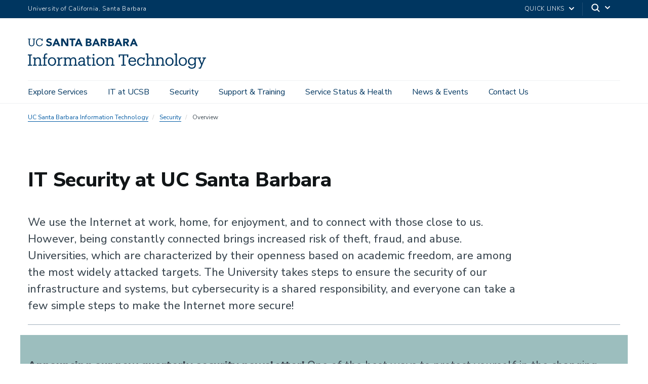

--- FILE ---
content_type: text/html; charset=UTF-8
request_url: https://it.ucsb.edu/security
body_size: 39080
content:
  <!DOCTYPE html>
<html  lang="en" dir="ltr" prefix="content: http://purl.org/rss/1.0/modules/content/  dc: http://purl.org/dc/terms/  foaf: http://xmlns.com/foaf/0.1/  og: http://ogp.me/ns#  rdfs: http://www.w3.org/2000/01/rdf-schema#  schema: http://schema.org/  sioc: http://rdfs.org/sioc/ns#  sioct: http://rdfs.org/sioc/types#  skos: http://www.w3.org/2004/02/skos/core#  xsd: http://www.w3.org/2001/XMLSchema# ">
  <head>
    <meta charset="utf-8" />
<noscript><style>form.antibot * :not(.antibot-message) { display: none !important; }</style>
</noscript><script async src="https://www.googletagmanager.com/gtag/js?id=UA-141660994-1"></script>
<script>window.dataLayer = window.dataLayer || [];function gtag(){dataLayer.push(arguments)};gtag("js", new Date());gtag("set", "developer_id.dMDhkMT", true);gtag("config", "UA-141660994-1", {"groups":"default","anonymize_ip":true,"page_placeholder":"PLACEHOLDER_page_path","allow_ad_personalization_signals":false});gtag("config", "G-ZF4ZDHLD4Y", {"groups":"default","page_placeholder":"PLACEHOLDER_page_location","allow_ad_personalization_signals":false});</script>
<link rel="canonical" href="https://it.ucsb.edu/it-security-uc-santa-barbara" />
<meta property="og:site_name" content="UC Santa Barbara Information Technology" />
<meta name="twitter:card" content="summary" />
<meta name="twitter:title" content="IT Security at UC Santa Barbara" />
<meta name="twitter:site" content="@UCSBIT" />
<meta name="twitter:creator" content="@UCSBIT" />
<meta name="Generator" content="Drupal 10 (https://www.drupal.org)" />
<meta name="MobileOptimized" content="width" />
<meta name="HandheldFriendly" content="true" />
<meta name="viewport" content="width=device-width, initial-scale=1.0" />
<link rel="icon" href="/themes/ucsbweb/favicon.ico" type="image/vnd.microsoft.icon" />
<script>window.a2a_config=window.a2a_config||{};a2a_config.callbacks=[];a2a_config.overlays=[];a2a_config.templates={};a2a_config.icon_color = "#005099";</script>
<style>.a2a_svg {
   border-radius: 0 !important;
   margin-bottom: 15px;
}
</style>

    <title>IT Security at UC Santa Barbara | UC Santa Barbara Information Technology</title>
    <link rel="stylesheet" media="all" href="/sites/default/files/css/css_W-a2wuHBofRk4ramAGTLB1T4M9bZYR2ASF7BYoI_C4s.css?delta=0&amp;language=en&amp;theme=ucsbweb&amp;include=[base64]" />
<link rel="stylesheet" media="all" href="/sites/default/files/css/css_LDdFojcQQvzNXxD8roo8hLkc0pbGKIVkPiKAPtH-bjg.css?delta=1&amp;language=en&amp;theme=ucsbweb&amp;include=[base64]" />
<link rel="stylesheet" media="all" href="https://webfonts.brand.ucsb.edu/webfont.min.css" />
<link rel="stylesheet" media="all" href="/sites/default/files/css/css_8_DewORIvKWXzth4vD5yyW-wQKOX9ab8_1AOW6kN5-Q.css?delta=3&amp;language=en&amp;theme=ucsbweb&amp;include=[base64]" />

    
  </head>
  <body class="path-node path-node-88 page-node-type-page navbar-is-fixed-top has-glyphicons single-blog utility-bar-color-003660 logo-size-1">
    <div id="body">
      
        <div class="dialog-off-canvas-main-canvas" data-off-canvas-main-canvas>
    

        
  
    
  

          <header class="navbar navbar-default navbar-fixed-top" id="navbar" role="banner">
      <a href="#main-content" class="visually-hidden focusable skip-link">
        Skip to main content
      </a>
            <div id="eyebrow">
        <div class="inner">
          <div class="items">
            <div class="item">
              <a href="https://www.ucsb.edu/" class="edu-link">University of California, Santa Barbara</a>
            </div>
            <div class="item">
              <div class="inner">
                                                                <div class="quick-links"><a href="#">Quick Links</a>
                  <svg width="100%" height="100%" viewBox="0 0 24 24" version="1.1" xmlns="http://www.w3.org/2000/svg" xmlns:xlink="http://www.w3.org/1999/xlink">
                    <path d="M12,12.5857864 L8.70710678,9.29289322 C8.31658249,8.90236893 7.68341751,8.90236893 7.29289322,9.29289322 C6.90236893,9.68341751 6.90236893,10.3165825 7.29289322,10.7071068 L11.2928932,14.7071068 C11.6834175,15.0976311 12.3165825,15.0976311 12.7071068,14.7071068 L16.7071068,10.7071068 C17.0976311,10.3165825 17.0976311,9.68341751 16.7071068,9.29289322 C16.3165825,8.90236893 15.6834175,8.90236893 15.2928932,9.29289322 L12,12.5857864 Z"></path>
                  </svg>
                </div>
                                <div class="search">
                  <span class="toggle-button">
                    <svg class="mag" width="100%" height="100%" viewBox="0 0 24 24" version="1.1" xmlns="http://www.w3.org/2000/svg" xmlns:xlink="http://www.w3.org/1999/xlink">
                      <path d="M15.2397415,16.6539551 C14.1023202,17.4996184 12.6929286,18 11.1666667,18 C7.39272088,18 4.33333333,14.9406125 4.33333333,11.1666667 C4.33333333,7.39272088 7.39272088,4.33333333 11.1666667,4.33333333 C14.9406125,4.33333333 18,7.39272088 18,11.1666667 C18,12.6929286 17.4996184,14.1023202 16.6539551,15.2397415 L20.2071068,18.7928932 C20.5976311,19.1834175 20.5976311,19.8165825 20.2071068,20.2071068 C19.8165825,20.5976311 19.1834175,20.5976311 18.7928932,20.2071068 L15.2397415,16.6539551 Z M11.1666667,16 C13.836043,16 16,13.836043 16,11.1666667 C16,8.49729038 13.836043,6.33333333 11.1666667,6.33333333 C8.49729038,6.33333333 6.33333333,8.49729038 6.33333333,11.1666667 C6.33333333,13.836043 8.49729038,16 11.1666667,16 Z"></path>
                    </svg>
                    <svg class="arrow" width="100%" height="100%" viewBox="0 0 24 24" version="1.1" xmlns="http://www.w3.org/2000/svg" xmlns:xlink="http://www.w3.org/1999/xlink">
                      <path d="M12,12.5857864 L8.70710678,9.29289322 C8.31658249,8.90236893 7.68341751,8.90236893 7.29289322,9.29289322 C6.90236893,9.68341751 6.90236893,10.3165825 7.29289322,10.7071068 L11.2928932,14.7071068 C11.6834175,15.0976311 12.3165825,15.0976311 12.7071068,14.7071068 L16.7071068,10.7071068 C17.0976311,10.3165825 17.0976311,9.68341751 16.7071068,9.29289322 C16.3165825,8.90236893 15.6834175,8.90236893 15.2928932,9.29289322 L12,12.5857864 Z"></path>
                    </svg>
                  </span>
                </div>
              </div>
            </div>
          </div>
        </div>
      </div>
              <div class="container-fluid">
            <div class="navbar-header">
          <div class="region region-navigation">
      <a class="logo navbar-btn pull-left logo-size-1" href="/" title="Home" rel="home">
                  <?xml version="1.0" encoding="utf-8"?>
<!-- Generator: Adobe Illustrator 23.0.3, SVG Export Plug-In . SVG Version: 6.00 Build 0)  -->
<svg version="1.1" xmlns="http://www.w3.org/2000/svg" xmlns:xlink="http://www.w3.org/1999/xlink" x="0px" y="0px"
	 viewBox="0 0 472.59 80.51" style="enable-background:new 0 0 472.59 80.51;" xml:space="preserve">
<style type="text/css">
	.st0{display:none;}
	.st1{display:inline;fill:#003660;}
	.st2{fill:#FFFFFF;}
	.st3{fill:#15385F;}
	.st4{fill:#231F20;}
	.st5{fill:#003764;}
	.st6{fill:#003660;}
</style>
<g id="Layer_2" class="st0">
	<rect x="-1991.35" y="-35.8" class="st1" width="2817.28" height="273.03"/>
</g>
<g id="Template">
	<g>
		<g>
			<path class="st2" d="M0,72.49v-2.86h3.78V45.31H0v-2.86h11.22v2.86H7.44v24.32h3.78v2.86H0z"/>
			<path class="st2" d="M13.61,72.49v-2.73h3.07V53.37h-3.15v-2.86h6.64v3.7c1.01-2.06,3.4-4.07,6.89-4.07
				c4.41,0,7.65,2.35,7.65,8.7v10.92h3.07v2.73h-9.7v-2.73h3.15V58.58c0-3.7-1.68-5.42-5.08-5.42c-3.11,0-5.96,2.06-5.96,5.92v10.67
				h3.15v2.73H13.61z"/>
			<path class="st2" d="M39.56,72.49v-2.73h3.07v-16.3h-3.15v-2.94h3.15v-3.57c0-4.45,2.18-7.06,6.55-7.06
				c1.13,0,1.72,0.13,2.61,0.42v2.94c-0.63-0.25-1.51-0.46-2.48-0.46c-2.27,0-3.19,1.55-3.19,3.82v3.91h5.38v2.94h-5.38v16.3h3.95
				v2.73H39.56z"/>
			<path class="st2" d="M53.26,61.69v-0.34c0-6.6,4.58-11.22,10.8-11.22s10.8,4.58,10.8,11.17v0.34c0,6.64-4.58,11.22-10.84,11.22
				S53.26,68.12,53.26,61.69z M71.24,61.69V61.4c0-5.08-2.81-8.36-7.18-8.36c-4.41,0-7.18,3.28-7.18,8.32v0.34
				c0,5,2.73,8.28,7.18,8.28C68.46,69.96,71.24,66.65,71.24,61.69z"/>
			<path class="st2" d="M77.36,72.49v-2.73h3.07V53.37h-3.15v-2.86h6.64v4.2c1.05-2.31,3.28-4.54,7.9-4.58v3.44
				c-4.79-0.04-7.9,1.47-7.9,6.85v9.33h3.36v2.73H77.36z"/>
			<path class="st2" d="M94.33,72.49v-2.73h3.07V53.37h-3.15v-2.86h6.64v3.61c0.88-2.1,3.28-3.99,6.43-3.99
				c2.81,0,5.29,1.18,6.43,4.45c1.47-3.07,4.54-4.45,7.27-4.45c3.95,0,7.27,2.35,7.27,8.74v10.88h3.07v2.73h-9.7v-2.73h3.15V58.62
				c0-3.87-1.51-5.46-4.54-5.46c-2.86,0-5.67,1.93-5.67,5.88v10.71h3.15v2.73h-9.79v-2.73h3.15V58.62c0-3.87-1.51-5.46-4.54-5.46
				c-2.86,0-5.67,1.93-5.67,5.88v10.71h3.15v2.73H94.33z"/>
			<path class="st2" d="M140.62,72.86c-3.99,0-7.14-1.97-7.14-6.47c0-5.12,5.29-6.81,10.84-6.81h3.07v-1.6
				c0-3.7-1.47-4.96-4.62-4.96c-2.94,0-4.54,1.09-4.87,3.95h-3.49c0.42-5.17,4.37-6.85,8.53-6.85c4.12,0,7.94,1.51,7.94,7.86v11.76
				h2.94v2.73h-6.43v-3.02C145.91,71.73,143.77,72.86,140.62,72.86z M147.38,64.8v-2.73h-2.94c-4.33,0-7.48,1.13-7.48,4.33
				c0,1.97,1.01,3.7,3.99,3.7C144.57,70.09,147.38,68.2,147.38,64.8z"/>
			<path class="st2" d="M157.75,66.98V53.46h-3.15v-2.94h3.15v-5h3.49v5h5.67v2.94h-5.67v13.19c0,2.1,0.96,3.19,3.15,3.19
				c0.88,0,1.85-0.17,2.86-0.5v2.94c-0.96,0.29-1.89,0.5-3.15,0.5C159.68,72.78,157.75,70.43,157.75,66.98z"/>
			<path class="st2" d="M169.72,72.49v-2.73h3.07V53.37h-3.15v-2.86h6.64v19.24h3.15v2.73H169.72z M171.95,43.58
				c0-1.34,1.09-2.35,2.39-2.35s2.39,1.01,2.39,2.35c0,1.34-1.09,2.39-2.39,2.39S171.95,44.93,171.95,43.58z"/>
			<path class="st2" d="M181.52,61.69v-0.34c0-6.6,4.58-11.22,10.8-11.22c6.22,0,10.8,4.58,10.8,11.17v0.34
				c0,6.64-4.58,11.22-10.84,11.22C186.02,72.86,181.52,68.12,181.52,61.69z M199.5,61.69V61.4c0-5.08-2.82-8.36-7.18-8.36
				c-4.41,0-7.18,3.28-7.18,8.32v0.34c0,5,2.73,8.28,7.18,8.28C196.73,69.96,199.5,66.65,199.5,61.69z"/>
			<path class="st2" d="M205.63,72.49v-2.73h3.07V53.37h-3.15v-2.86h6.64v3.7c1.01-2.06,3.4-4.07,6.89-4.07
				c4.41,0,7.64,2.35,7.64,8.7v10.92h3.07v2.73h-9.7v-2.73h3.15V58.58c0-3.7-1.68-5.42-5.08-5.42c-3.11,0-5.96,2.06-5.96,5.92v10.67
				h3.15v2.73H205.63z"/>
			<path class="st2" d="M247.67,72.49v-2.86h4.12v-24.2h-7.6v4.58h-3.32v-7.56h25.5v7.56h-3.32v-4.58h-7.6v24.2h4.12v2.86H247.67z"
				/>
			<path class="st2" d="M266.78,61.73V61.4c0-6.64,4.24-11.26,10.29-11.26c5.08,0,9.87,3.07,9.87,10.92v1.13H270.4
				c0.17,5,2.56,7.77,7.06,7.77c3.4,0,5.38-1.26,5.84-3.82h3.49c-0.76,4.41-4.41,6.72-9.37,6.72
				C271.19,72.86,266.78,68.49,266.78,61.73z M283.38,59.38c-0.34-4.54-2.69-6.34-6.3-6.34c-3.57,0-5.97,2.44-6.55,6.34H283.38z"/>
			<path class="st2" d="M306.77,50.52h3.07v7.44h-2.98c-0.76-2.94-2.77-4.92-6.51-4.92c-3.99,0-7.06,3.19-7.06,8.36v0.34
				c0,5.38,2.94,8.23,7.18,8.23c3.11,0,5.92-1.81,6.3-5.38H310c-0.46,4.75-4.28,8.28-9.58,8.28c-6.13,0-10.75-4.33-10.75-11.13V61.4
				c0-6.72,4.79-11.26,10.67-11.26c3.7,0,5.54,1.47,6.43,3.23V50.52z"/>
			<path class="st2" d="M312.73,72.49v-2.73h3.07V42.87h-3.15v-2.86h6.64v14.2c1.01-2.06,3.4-4.07,6.89-4.07
				c4.41,0,7.64,2.35,7.64,8.7v10.92h3.07v2.73h-9.7v-2.73h3.15V58.58c0-3.7-1.68-5.42-5.08-5.42c-3.11,0-5.96,2.06-5.96,5.92v10.67
				h3.15v2.73H312.73z"/>
			<path class="st2" d="M338.73,72.49v-2.73h3.07V53.37h-3.15v-2.86h6.64v3.7c1.01-2.06,3.4-4.07,6.89-4.07
				c4.41,0,7.65,2.35,7.65,8.7v10.92h3.07v2.73h-9.7v-2.73h3.15V58.58c0-3.7-1.68-5.42-5.08-5.42c-3.11,0-5.96,2.06-5.96,5.92v10.67
				h3.15v2.73H338.73z"/>
			<path class="st2" d="M364.77,61.69v-0.34c0-6.6,4.58-11.22,10.79-11.22c6.22,0,10.8,4.58,10.8,11.17v0.34
				c0,6.64-4.58,11.22-10.84,11.22C369.26,72.86,364.77,68.12,364.77,61.69z M382.75,61.69V61.4c0-5.08-2.81-8.36-7.18-8.36
				c-4.41,0-7.18,3.28-7.18,8.32v0.34c0,5,2.73,8.28,7.18,8.28C379.98,69.96,382.75,66.65,382.75,61.69z"/>
			<path class="st2" d="M388.67,72.49v-2.73h3.07V42.87h-3.15v-2.86h6.68v29.74h3.07v2.73H388.67z"/>
			<path class="st2" d="M400.22,61.69v-0.34c0-6.6,4.58-11.22,10.8-11.22s10.8,4.58,10.8,11.17v0.34c0,6.64-4.58,11.22-10.84,11.22
				S400.22,68.12,400.22,61.69z M418.2,61.69V61.4c0-5.08-2.81-8.36-7.18-8.36c-4.41,0-7.18,3.28-7.18,8.32v0.34
				c0,5,2.73,8.28,7.18,8.28C415.42,69.96,418.2,66.65,418.2,61.69z"/>
			<path class="st2" d="M425.04,73.74h3.57c0.5,2.52,2.6,3.82,6.34,3.82c4.33,0,7.06-2.06,7.06-6.76v-3.19
				c-1.26,2.14-4.24,4.16-7.43,4.16c-5.76,0-10-4.37-10-10.42v-0.29c0-5.96,4.2-10.92,10.25-10.92c3.65,0,5.92,1.76,7.18,3.91v-3.53
				h6.47v2.86h-2.98v17.64c-0.04,6.39-4.37,9.49-10.5,9.49C428.48,80.51,425.63,77.44,425.04,73.74z M442.14,61.1v-0.29
				c0-4.92-2.69-7.77-6.97-7.77c-4.37,0-6.97,3.23-6.97,7.86v0.34c0,4.79,3.07,7.65,6.76,7.65
				C439.03,68.87,442.14,66.02,442.14,61.1z"/>
			<path class="st2" d="M469.9,53.37l-11.05,26.76h-5.59V77.4h3.36l3.02-7.18l-7.35-16.84h-2.77v-2.86h9.66v2.86h-3.19l5.5,12.9
				l5-12.9h-3.32v-2.86h9.41v2.86H469.9z"/>
		</g>
		<g>
			<path class="st2" d="M238.44,0.51h3.64l8.69,19.97h-4.96l-1.72-4.23h-7.76l-1.66,4.23h-4.85L238.44,0.51z M240.13,6.32l-2.43,6.2
				h4.88L240.13,6.32z"/>
			<path class="st2" d="M213.08,0.51h7.45c0.86,0,1.73,0.06,2.61,0.18c0.87,0.12,1.66,0.37,2.35,0.73c0.7,0.37,1.26,0.88,1.69,1.54
				c0.43,0.66,0.65,1.53,0.65,2.62c0,1.13-0.31,2.06-0.94,2.81c-0.63,0.74-1.46,1.27-2.5,1.59v0.06c0.66,0.09,1.25,0.28,1.79,0.55
				c0.54,0.27,1,0.62,1.38,1.04c0.39,0.42,0.68,0.92,0.89,1.48c0.21,0.56,0.31,1.17,0.31,1.81c0,1.05-0.23,1.93-0.68,2.64
				c-0.45,0.7-1.03,1.27-1.75,1.71c-0.71,0.43-1.52,0.74-2.41,0.93c-0.89,0.19-1.78,0.28-2.67,0.28h-8.18V0.51z M217.48,8.49h3.19
				c0.34,0,0.67-0.04,1-0.11c0.33-0.07,0.62-0.2,0.89-0.37c0.26-0.17,0.47-0.39,0.63-0.68c0.16-0.28,0.24-0.62,0.24-1.02
				c0-0.41-0.09-0.76-0.27-1.03c-0.18-0.27-0.41-0.48-0.69-0.63c-0.28-0.15-0.6-0.26-0.96-0.32c-0.36-0.07-0.71-0.1-1.04-0.1h-2.99
				V8.49z M217.48,16.75h3.95c0.34,0,0.68-0.04,1.03-0.11c0.35-0.07,0.66-0.21,0.94-0.39c0.28-0.19,0.51-0.43,0.69-0.73
				c0.18-0.3,0.27-0.67,0.27-1.1c0-0.47-0.12-0.85-0.35-1.14c-0.24-0.29-0.53-0.51-0.89-0.66c-0.36-0.15-0.74-0.25-1.16-0.31
				c-0.41-0.06-0.8-0.08-1.16-0.08h-3.33V16.75z"/>
			<path class="st2" d="M252.86,0.51h7.73c1.02,0,1.98,0.1,2.89,0.3c0.91,0.2,1.71,0.53,2.4,0.99c0.69,0.46,1.23,1.08,1.64,1.86
				c0.4,0.78,0.61,1.75,0.61,2.92c0,1.41-0.37,2.61-1.1,3.6c-0.73,0.99-1.8,1.61-3.22,1.88l5.08,8.43h-5.27l-4.17-7.98h-2.17v7.98
				h-4.4V0.51z M257.26,8.77h2.59c0.39,0,0.81-0.01,1.26-0.04c0.44-0.03,0.84-0.11,1.2-0.25c0.36-0.14,0.65-0.36,0.89-0.66
				c0.23-0.3,0.35-0.72,0.35-1.27c0-0.51-0.1-0.91-0.31-1.21c-0.21-0.3-0.47-0.53-0.79-0.69c-0.32-0.16-0.69-0.27-1.1-0.32
				c-0.41-0.06-0.82-0.08-1.21-0.08h-2.88V8.77z"/>
			<path class="st2" d="M179.01,0.51h3.64l8.69,19.97h-4.96l-1.72-4.23h-7.76l-1.66,4.23h-4.85L179.01,0.51z M180.7,6.32l-2.43,6.2
				h4.88L180.7,6.32z"/>
			<path class="st2" d="M279.11,0.51h3.64l8.69,19.97h-4.96l-1.72-4.23H277l-1.66,4.23h-4.85L279.11,0.51z M280.8,6.32l-2.43,6.2
				h4.88L280.8,6.32z"/>
			<path class="st2" d="M153.66,0.5h7.45c0.86,0,1.73,0.06,2.61,0.18c0.87,0.12,1.66,0.37,2.35,0.73c0.7,0.37,1.26,0.88,1.69,1.54
				c0.43,0.66,0.65,1.53,0.65,2.62c0,1.13-0.31,2.06-0.94,2.81c-0.63,0.74-1.46,1.27-2.5,1.59v0.06c0.66,0.09,1.25,0.28,1.79,0.55
				c0.54,0.27,1,0.62,1.38,1.04c0.39,0.42,0.68,0.92,0.89,1.48c0.21,0.56,0.31,1.17,0.31,1.81c0,1.05-0.23,1.93-0.68,2.64
				c-0.45,0.7-1.03,1.27-1.75,1.71c-0.71,0.43-1.52,0.74-2.41,0.93c-0.89,0.19-1.78,0.28-2.67,0.28h-8.18V0.5z M158.06,8.49h3.19
				c0.34,0,0.67-0.04,1-0.11c0.33-0.07,0.62-0.2,0.89-0.37c0.26-0.17,0.47-0.39,0.63-0.68c0.16-0.28,0.24-0.62,0.24-1.02
				c0-0.41-0.09-0.76-0.27-1.03c-0.18-0.27-0.41-0.48-0.69-0.63c-0.28-0.15-0.6-0.26-0.96-0.32c-0.36-0.07-0.71-0.1-1.04-0.1h-2.99
				V8.49z M158.06,16.75H162c0.34,0,0.68-0.04,1.03-0.11c0.35-0.07,0.66-0.21,0.94-0.39c0.28-0.19,0.51-0.43,0.69-0.73
				c0.18-0.3,0.27-0.67,0.27-1.1c0-0.47-0.12-0.85-0.35-1.14c-0.24-0.29-0.53-0.51-0.89-0.66c-0.36-0.15-0.74-0.25-1.16-0.31
				c-0.41-0.06-0.8-0.08-1.16-0.08h-3.33V16.75z"/>
			<path class="st2" d="M193.43,0.5h7.73c1.02,0,1.98,0.1,2.89,0.3c0.91,0.2,1.71,0.53,2.4,0.99c0.69,0.46,1.23,1.08,1.64,1.86
				c0.4,0.78,0.61,1.75,0.61,2.92c0,1.41-0.37,2.61-1.1,3.6c-0.73,0.99-1.8,1.61-3.22,1.88l5.08,8.43h-5.27L200,12.49h-2.17v7.98
				h-4.4V0.5z M197.83,8.77h2.59c0.39,0,0.81-0.01,1.26-0.04c0.44-0.03,0.84-0.11,1.2-0.25c0.36-0.14,0.65-0.36,0.89-0.66
				c0.23-0.3,0.35-0.72,0.35-1.27c0-0.51-0.1-0.91-0.31-1.21c-0.21-0.3-0.47-0.53-0.79-0.69c-0.32-0.16-0.69-0.27-1.1-0.32
				c-0.41-0.06-0.82-0.08-1.21-0.08h-2.88V8.77z"/>
			<path class="st2" d="M73.66,0.51h3.64l8.69,19.97h-4.96l-1.72-4.23h-7.76l-1.66,4.23h-4.85L73.66,0.51z M75.35,6.32l-2.43,6.2
				h4.88L75.35,6.32z"/>
			<path class="st2" d="M132.93,0.51h3.64l8.69,19.97h-4.96l-1.72-4.23h-7.76l-1.66,4.23h-4.85L132.93,0.51z M134.63,6.32l-2.43,6.2
				h4.88L134.63,6.32z"/>
			<path class="st2" d="M88.42,0.5h5.98l8.49,13.88h0.06V0.5h4.4v19.97h-5.75L92.87,6.26h-0.06v14.21h-4.4V0.5z"/>
			<path class="st2" d="M115.92,4.4h-5.51V0.5h15.79V4.4h-5.88v16.08h-4.4V4.4z"/>
			<path class="st2" d="M9.78,20.79c-4.64,0-7.27-2.71-7.27-7.64L2.51,2.43H0.25V0.51h7.27v1.92H4.97L4.97,12.87
				c0,4.24,1.5,5.88,4.86,5.88c3.22,0,5.15-1.3,5.15-6.25l0.01-10.07h-2.55V0.51h7.27v1.92h-2.26l-0.01,10.41
				C17.44,17.76,14.98,20.79,9.78,20.79z"/>
			<path class="st2" d="M37.22,13.83c-0.51,3.28-2.8,4.95-6.11,4.95c-4.36,0-6.96-3.11-6.96-8.26V10.3c0-5.09,2.8-8.34,6.98-8.34
				c3.08,0,5.18,1.3,6,4.67h2.06l0-6.11H37l0,2.21C35.95,0.85,33.74,0,31.2,0c-5.57,0-9.59,4.33-9.59,10.32v0.23
				c0,6.22,3.59,10.24,9.45,10.24c4.45,0,7.63-2.22,8.41-6.72L37.22,13.83z"/>
			<path class="st2" d="M63.84,14.33c0,3.8-3.22,6.46-7.82,6.46c-3.69,0-6.33-1.24-7.87-3.69l3.02-2.58
				c0.49,0.7,2.17,2.72,5.22,2.72c1.91,0,3.09-0.83,3.09-2.16c0-1.69-1.1-2.06-3.88-2.84c-3.29-0.92-6.63-2.34-6.63-5.99
				c0-3.67,3.1-6.24,7.54-6.24c1.78,0,5.03,0.42,6.81,3.19l-2.8,2.44c-1.06-1.4-2.54-2.08-4.5-2.08c-1.97,0-2.69,1.37-2.69,2.29
				c0,1.46,1.94,2.09,4.29,2.72C60.63,9.34,63.84,10.5,63.84,14.33z"/>
		</g>
	</g>
	<g>
		<g>
			<path d="M0-206.54v-2.86h3.78v-24.32H0v-2.86h11.22v2.86H7.44v24.32h3.78v2.86H0z"/>
			<path d="M13.61-206.54v-2.73h3.07v-16.38h-3.15v-2.86h6.64v3.7c1.01-2.06,3.4-4.07,6.89-4.07c4.41,0,7.65,2.35,7.65,8.7v10.92
				h3.07v2.73h-9.7v-2.73h3.15v-11.17c0-3.7-1.68-5.42-5.08-5.42c-3.11,0-5.96,2.06-5.96,5.92v10.67h3.15v2.73H13.61z"/>
			<path d="M39.56-206.54v-2.73h3.07v-16.3h-3.15v-2.94h3.15v-3.57c0-4.45,2.18-7.06,6.55-7.06c1.13,0,1.72,0.13,2.61,0.42v2.94
				c-0.63-0.25-1.51-0.46-2.48-0.46c-2.27,0-3.19,1.55-3.19,3.82v3.91h5.38v2.94h-5.38v16.3h3.95v2.73H39.56z"/>
			<path d="M53.26-217.34v-0.34c0-6.6,4.58-11.22,10.8-11.22s10.8,4.58,10.8,11.17v0.34c0,6.64-4.58,11.22-10.84,11.22
				S53.26-210.91,53.26-217.34z M71.24-217.34v-0.29c0-5.08-2.81-8.36-7.18-8.36c-4.41,0-7.18,3.28-7.18,8.32v0.34
				c0,5,2.73,8.28,7.18,8.28C68.46-209.06,71.24-212.38,71.24-217.34z"/>
			<path d="M77.36-206.54v-2.73h3.07v-16.38h-3.15v-2.86h6.64v4.2c1.05-2.31,3.28-4.54,7.9-4.58v3.44c-4.79-0.04-7.9,1.47-7.9,6.85
				v9.33h3.36v2.73H77.36z"/>
			<path d="M94.33-206.54v-2.73h3.07v-16.38h-3.15v-2.86h6.64v3.61c0.88-2.1,3.28-3.99,6.43-3.99c2.81,0,5.29,1.18,6.43,4.45
				c1.47-3.07,4.54-4.45,7.27-4.45c3.95,0,7.27,2.35,7.27,8.74v10.88h3.07v2.73h-9.7v-2.73h3.15v-11.13c0-3.87-1.51-5.46-4.54-5.46
				c-2.86,0-5.67,1.93-5.67,5.88v10.71h3.15v2.73h-9.79v-2.73h3.15v-11.13c0-3.87-1.51-5.46-4.54-5.46c-2.86,0-5.67,1.93-5.67,5.88
				v10.71h3.15v2.73H94.33z"/>
			<path d="M140.62-206.16c-3.99,0-7.14-1.97-7.14-6.47c0-5.12,5.29-6.81,10.84-6.81h3.07v-1.6c0-3.7-1.47-4.96-4.62-4.96
				c-2.94,0-4.54,1.09-4.87,3.95h-3.49c0.42-5.17,4.37-6.85,8.53-6.85c4.12,0,7.94,1.51,7.94,7.86v11.76h2.94v2.73h-6.43v-3.02
				C145.91-207.3,143.77-206.16,140.62-206.16z M147.38-214.23v-2.73h-2.94c-4.33,0-7.48,1.13-7.48,4.33c0,1.97,1.01,3.7,3.99,3.7
				C144.57-208.94,147.38-210.83,147.38-214.23z"/>
			<path d="M157.75-212.05v-13.53h-3.15v-2.94h3.15v-5h3.49v5h5.67v2.94h-5.67v13.19c0,2.1,0.96,3.19,3.15,3.19
				c0.88,0,1.85-0.17,2.86-0.5v2.94c-0.96,0.29-1.89,0.5-3.15,0.5C159.68-206.25,157.75-208.6,157.75-212.05z"/>
			<path d="M169.72-206.54v-2.73h3.07v-16.38h-3.15v-2.86h6.64v19.24h3.15v2.73H169.72z M171.95-235.44c0-1.34,1.09-2.35,2.39-2.35
				s2.39,1.01,2.39,2.35c0,1.34-1.09,2.39-2.39,2.39S171.95-234.1,171.95-235.44z"/>
			<path d="M181.52-217.34v-0.34c0-6.6,4.58-11.22,10.8-11.22c6.22,0,10.8,4.58,10.8,11.17v0.34c0,6.64-4.58,11.22-10.84,11.22
				C186.02-206.16,181.52-210.91,181.52-217.34z M199.5-217.34v-0.29c0-5.08-2.82-8.36-7.18-8.36c-4.41,0-7.18,3.28-7.18,8.32v0.34
				c0,5,2.73,8.28,7.18,8.28C196.73-209.06,199.5-212.38,199.5-217.34z"/>
			<path d="M205.63-206.54v-2.73h3.07v-16.38h-3.15v-2.86h6.64v3.7c1.01-2.06,3.4-4.07,6.89-4.07c4.41,0,7.64,2.35,7.64,8.7v10.92
				h3.07v2.73h-9.7v-2.73h3.15v-11.17c0-3.7-1.68-5.42-5.08-5.42c-3.11,0-5.96,2.06-5.96,5.92v10.67h3.15v2.73H205.63z"/>
			<path d="M247.67-206.54v-2.86h4.12v-24.2h-7.6v4.58h-3.32v-7.56h25.5v7.56h-3.32v-4.58h-7.6v24.2h4.12v2.86H247.67z"/>
			<path d="M266.78-217.3v-0.34c0-6.64,4.24-11.26,10.29-11.26c5.08,0,9.87,3.07,9.87,10.92v1.13H270.4c0.17,5,2.56,7.77,7.06,7.77
				c3.4,0,5.38-1.26,5.84-3.82h3.49c-0.76,4.41-4.41,6.72-9.37,6.72C271.19-206.16,266.78-210.53,266.78-217.3z M283.38-219.65
				c-0.34-4.54-2.69-6.34-6.3-6.34c-3.57,0-5.97,2.44-6.55,6.34H283.38z"/>
			<path d="M306.77-228.51h3.07v7.44h-2.98c-0.76-2.94-2.77-4.92-6.51-4.92c-3.99,0-7.06,3.19-7.06,8.36v0.34
				c0,5.38,2.94,8.23,7.18,8.23c3.11,0,5.92-1.81,6.3-5.38H310c-0.46,4.75-4.28,8.28-9.58,8.28c-6.13,0-10.75-4.33-10.75-11.13
				v-0.34c0-6.72,4.79-11.26,10.67-11.26c3.7,0,5.54,1.47,6.43,3.23V-228.51z"/>
			<path d="M312.73-206.54v-2.73h3.07v-26.88h-3.15v-2.86h6.64v14.2c1.01-2.06,3.4-4.07,6.89-4.07c4.41,0,7.64,2.35,7.64,8.7v10.92
				h3.07v2.73h-9.7v-2.73h3.15v-11.17c0-3.7-1.68-5.42-5.08-5.42c-3.11,0-5.96,2.06-5.96,5.92v10.67h3.15v2.73H312.73z"/>
			<path d="M338.73-206.54v-2.73h3.07v-16.38h-3.15v-2.86h6.64v3.7c1.01-2.06,3.4-4.07,6.89-4.07c4.41,0,7.65,2.35,7.65,8.7v10.92
				h3.07v2.73h-9.7v-2.73h3.15v-11.17c0-3.7-1.68-5.42-5.08-5.42c-3.11,0-5.96,2.06-5.96,5.92v10.67h3.15v2.73H338.73z"/>
			<path d="M364.77-217.34v-0.34c0-6.6,4.58-11.22,10.79-11.22c6.22,0,10.8,4.58,10.8,11.17v0.34c0,6.64-4.58,11.22-10.84,11.22
				C369.26-206.16,364.77-210.91,364.77-217.34z M382.75-217.34v-0.29c0-5.08-2.81-8.36-7.18-8.36c-4.41,0-7.18,3.28-7.18,8.32v0.34
				c0,5,2.73,8.28,7.18,8.28C379.98-209.06,382.75-212.38,382.75-217.34z"/>
			<path d="M388.67-206.54v-2.73h3.07v-26.88h-3.15v-2.86h6.68v29.74h3.07v2.73H388.67z"/>
			<path d="M400.22-217.34v-0.34c0-6.6,4.58-11.22,10.8-11.22s10.8,4.58,10.8,11.17v0.34c0,6.64-4.58,11.22-10.84,11.22
				S400.22-210.91,400.22-217.34z M418.2-217.34v-0.29c0-5.08-2.81-8.36-7.18-8.36c-4.41,0-7.18,3.28-7.18,8.32v0.34
				c0,5,2.73,8.28,7.18,8.28C415.42-209.06,418.2-212.38,418.2-217.34z"/>
			<path d="M425.04-205.28h3.57c0.5,2.52,2.6,3.82,6.34,3.82c4.33,0,7.06-2.06,7.06-6.76v-3.19c-1.26,2.14-4.24,4.16-7.43,4.16
				c-5.76,0-10-4.37-10-10.42v-0.29c0-5.96,4.2-10.92,10.25-10.92c3.65,0,5.92,1.76,7.18,3.91v-3.53h6.47v2.86h-2.98v17.64
				c-0.04,6.39-4.37,9.49-10.5,9.49C428.48-198.52,425.63-201.59,425.04-205.28z M442.14-217.93v-0.29c0-4.92-2.69-7.77-6.97-7.77
				c-4.37,0-6.97,3.23-6.97,7.86v0.34c0,4.79,3.07,7.65,6.76,7.65C439.03-210.15,442.14-213.01,442.14-217.93z"/>
			<path d="M469.9-225.66l-11.05,26.76h-5.59v-2.73h3.36l3.02-7.18l-7.35-16.84h-2.77v-2.86h9.66v2.86h-3.19l5.5,12.9l5-12.9h-3.32
				v-2.86h9.41v2.86H469.9z"/>
		</g>
		<g>
			<path d="M238.44-278.52h3.64l8.69,19.97h-4.96l-1.72-4.23h-7.76l-1.66,4.23h-4.85L238.44-278.52z M240.13-272.71l-2.43,6.2h4.88
				L240.13-272.71z"/>
			<path d="M213.08-278.52h7.45c0.86,0,1.73,0.06,2.61,0.18c0.87,0.12,1.66,0.37,2.35,0.73c0.7,0.37,1.26,0.88,1.69,1.54
				c0.43,0.66,0.65,1.53,0.65,2.62c0,1.13-0.31,2.06-0.94,2.81c-0.63,0.74-1.46,1.27-2.5,1.59v0.06c0.66,0.09,1.25,0.28,1.79,0.55
				c0.54,0.27,1,0.62,1.38,1.04c0.39,0.42,0.68,0.92,0.89,1.48c0.21,0.56,0.31,1.17,0.31,1.81c0,1.05-0.23,1.93-0.68,2.64
				c-0.45,0.7-1.03,1.27-1.75,1.71c-0.71,0.43-1.52,0.74-2.41,0.93c-0.89,0.19-1.78,0.28-2.67,0.28h-8.18V-278.52z M217.48-270.54
				h3.19c0.34,0,0.67-0.04,1-0.11c0.33-0.07,0.62-0.2,0.89-0.37c0.26-0.17,0.47-0.39,0.63-0.68c0.16-0.28,0.24-0.62,0.24-1.02
				c0-0.41-0.09-0.76-0.27-1.03c-0.18-0.27-0.41-0.48-0.69-0.63c-0.28-0.15-0.6-0.26-0.96-0.32c-0.36-0.07-0.71-0.1-1.04-0.1h-2.99
				V-270.54z M217.48-262.28h3.95c0.34,0,0.68-0.04,1.03-0.11c0.35-0.07,0.66-0.21,0.94-0.39s0.51-0.43,0.69-0.73
				c0.18-0.3,0.27-0.67,0.27-1.1c0-0.47-0.12-0.85-0.35-1.14c-0.24-0.29-0.53-0.51-0.89-0.66c-0.36-0.15-0.74-0.25-1.16-0.31
				c-0.41-0.06-0.8-0.08-1.16-0.08h-3.33V-262.28z"/>
			<path d="M252.86-278.52h7.73c1.02,0,1.98,0.1,2.89,0.3c0.91,0.2,1.71,0.53,2.4,0.99c0.69,0.46,1.23,1.08,1.64,1.86
				c0.4,0.78,0.61,1.75,0.61,2.92c0,1.41-0.37,2.61-1.1,3.6c-0.73,0.99-1.8,1.61-3.22,1.88l5.08,8.43h-5.27l-4.17-7.98h-2.17v7.98
				h-4.4V-278.52z M257.26-270.26h2.59c0.39,0,0.81-0.01,1.26-0.04c0.44-0.03,0.84-0.11,1.2-0.25c0.36-0.14,0.65-0.36,0.89-0.66
				c0.23-0.3,0.35-0.72,0.35-1.27c0-0.51-0.1-0.91-0.31-1.21c-0.21-0.3-0.47-0.53-0.79-0.69c-0.32-0.16-0.69-0.27-1.1-0.32
				c-0.41-0.06-0.82-0.08-1.21-0.08h-2.88V-270.26z"/>
			<path d="M179.01-278.52h3.64l8.69,19.97h-4.96l-1.72-4.23h-7.76l-1.66,4.23h-4.85L179.01-278.52z M180.7-272.71l-2.43,6.2h4.88
				L180.7-272.71z"/>
			<path d="M279.11-278.52h3.64l8.69,19.97h-4.96l-1.72-4.23H277l-1.66,4.23h-4.85L279.11-278.52z M280.8-272.71l-2.43,6.2h4.88
				L280.8-272.71z"/>
			<path d="M153.66-278.52h7.45c0.86,0,1.73,0.06,2.61,0.18c0.87,0.12,1.66,0.37,2.35,0.73c0.7,0.37,1.26,0.88,1.69,1.54
				c0.43,0.66,0.65,1.53,0.65,2.62c0,1.13-0.31,2.06-0.94,2.81c-0.63,0.74-1.46,1.27-2.5,1.59v0.06c0.66,0.09,1.25,0.28,1.79,0.55
				c0.54,0.27,1,0.62,1.38,1.04c0.39,0.42,0.68,0.92,0.89,1.48c0.21,0.56,0.31,1.17,0.31,1.81c0,1.05-0.23,1.93-0.68,2.64
				c-0.45,0.7-1.03,1.27-1.75,1.71c-0.71,0.43-1.52,0.74-2.41,0.93c-0.89,0.19-1.78,0.28-2.67,0.28h-8.18V-278.52z M158.06-270.54
				h3.19c0.34,0,0.67-0.04,1-0.11c0.33-0.07,0.62-0.2,0.89-0.37c0.26-0.17,0.47-0.39,0.63-0.68c0.16-0.28,0.24-0.62,0.24-1.02
				c0-0.41-0.09-0.76-0.27-1.03c-0.18-0.27-0.41-0.48-0.69-0.63c-0.28-0.15-0.6-0.26-0.96-0.32c-0.36-0.07-0.71-0.1-1.04-0.1h-2.99
				V-270.54z M158.06-262.28H162c0.34,0,0.68-0.04,1.03-0.11c0.35-0.07,0.66-0.21,0.94-0.39s0.51-0.43,0.69-0.73
				c0.18-0.3,0.27-0.67,0.27-1.1c0-0.47-0.12-0.85-0.35-1.14c-0.24-0.29-0.53-0.51-0.89-0.66c-0.36-0.15-0.74-0.25-1.16-0.31
				c-0.41-0.06-0.8-0.08-1.16-0.08h-3.33V-262.28z"/>
			<path d="M193.43-278.52h7.73c1.02,0,1.98,0.1,2.89,0.3c0.91,0.2,1.71,0.53,2.4,0.99c0.69,0.46,1.23,1.08,1.64,1.86
				c0.4,0.78,0.61,1.75,0.61,2.92c0,1.41-0.37,2.61-1.1,3.6c-0.73,0.99-1.8,1.61-3.22,1.88l5.08,8.43h-5.27l-4.17-7.98h-2.17v7.98
				h-4.4V-278.52z M197.83-270.26h2.59c0.39,0,0.81-0.01,1.26-0.04c0.44-0.03,0.84-0.11,1.2-0.25c0.36-0.14,0.65-0.36,0.89-0.66
				c0.23-0.3,0.35-0.72,0.35-1.27c0-0.51-0.1-0.91-0.31-1.21c-0.21-0.3-0.47-0.53-0.79-0.69c-0.32-0.16-0.69-0.27-1.1-0.32
				c-0.41-0.06-0.82-0.08-1.21-0.08h-2.88V-270.26z"/>
			<path d="M73.66-278.52h3.64l8.69,19.97h-4.96l-1.72-4.23h-7.76l-1.66,4.23h-4.85L73.66-278.52z M75.35-272.71l-2.43,6.2h4.88
				L75.35-272.71z"/>
			<path d="M132.93-278.52h3.64l8.69,19.97h-4.96l-1.72-4.23h-7.76l-1.66,4.23h-4.85L132.93-278.52z M134.63-272.71l-2.43,6.2h4.88
				L134.63-272.71z"/>
			<path d="M88.42-278.52h5.98l8.49,13.88h0.06v-13.88h4.4v19.97h-5.75l-8.71-14.21h-0.06v14.21h-4.4V-278.52z"/>
			<path d="M115.92-274.63h-5.51v-3.89h15.79v3.89h-5.88v16.08h-4.4V-274.63z"/>
			<path d="M9.78-258.24c-4.64,0-7.27-2.71-7.27-7.64l0.01-10.72H0.25v-1.92h7.27v1.92H4.97l-0.01,10.44c0,4.24,1.5,5.88,4.86,5.88
				c3.22,0,5.15-1.3,5.15-6.25l0.01-10.07h-2.55v-1.92h7.27v1.92h-2.26l-0.01,10.41C17.44-261.27,14.98-258.24,9.78-258.24z"/>
			<path d="M37.22-265.2c-0.51,3.28-2.8,4.95-6.11,4.95c-4.36,0-6.96-3.11-6.96-8.26v-0.23c0-5.09,2.8-8.34,6.98-8.34
				c3.08,0,5.18,1.3,6,4.67h2.06l0-6.11H37l0,2.21c-1.05-1.87-3.25-2.71-5.8-2.71c-5.57,0-9.59,4.33-9.59,10.32v0.23
				c0,6.22,3.59,10.24,9.45,10.24c4.45,0,7.63-2.22,8.41-6.72L37.22-265.2z"/>
			<path d="M63.84-264.7c0,3.8-3.22,6.46-7.82,6.46c-3.69,0-6.33-1.24-7.87-3.69l3.02-2.58c0.49,0.7,2.17,2.72,5.22,2.72
				c1.91,0,3.09-0.83,3.09-2.16c0-1.69-1.1-2.06-3.88-2.84c-3.29-0.92-6.63-2.34-6.63-5.99c0-3.67,3.1-6.24,7.54-6.24
				c1.78,0,5.03,0.42,6.81,3.19l-2.8,2.44c-1.06-1.4-2.54-2.08-4.5-2.08c-1.97,0-2.69,1.37-2.69,2.29c0,1.46,1.94,2.09,4.29,2.72
				C60.63-269.69,63.84-268.52,63.84-264.7z"/>
		</g>
	</g>
	<path class="st3" d="M0-461.57v-2.86h3.78v-24.32H0v-2.86h11.22v2.86H7.44v24.32h3.78v2.86H0z M13.61-461.57v-2.73h3.07v-16.38
		h-3.15v-2.86h6.64v3.7c1.01-2.06,3.4-4.07,6.89-4.07c4.41,0,7.65,2.35,7.65,8.7v10.92h3.07v2.73h-9.7v-2.73h3.15v-11.17
		c0-3.7-1.68-5.42-5.08-5.42c-3.11,0-5.96,2.06-5.96,5.92v10.67h3.15v2.73H13.61z M39.56-461.57v-2.73h3.07v-16.3h-3.15v-2.94h3.15
		v-3.57c0-4.45,2.18-7.06,6.55-7.06c1.13,0,1.72,0.13,2.61,0.42v2.94c-0.63-0.25-1.51-0.46-2.48-0.46c-2.27,0-3.19,1.55-3.19,3.82
		v3.91h5.38v2.94h-5.38v16.3h3.95v2.73H39.56z M53.26-472.36v-0.34c0-6.6,4.58-11.22,10.8-11.22s10.8,4.58,10.8,11.17v0.34
		c0,6.64-4.58,11.21-10.84,11.21S53.26-465.94,53.26-472.36z M71.24-472.36v-0.29c0-5.08-2.81-8.36-7.18-8.36
		c-4.41,0-7.18,3.28-7.18,8.32v0.34c0,5,2.73,8.28,7.18,8.28C68.46-464.09,71.24-467.41,71.24-472.36z M77.36-461.57v-2.73h3.07
		v-16.38h-3.15v-2.86h6.64v4.2c1.05-2.31,3.28-4.54,7.9-4.58v3.44c-4.79-0.04-7.9,1.47-7.9,6.85v9.33h3.36v2.73H77.36z
		 M94.33-461.57v-2.73h3.07v-16.38h-3.15v-2.86h6.64v3.61c0.88-2.1,3.28-3.99,6.43-3.99c2.81,0,5.29,1.18,6.43,4.45
		c1.47-3.07,4.54-4.45,7.27-4.45c3.95,0,7.27,2.35,7.27,8.74v10.88h3.07v2.73h-9.7v-2.73h3.15v-11.13c0-3.86-1.51-5.46-4.54-5.46
		c-2.86,0-5.67,1.93-5.67,5.88v10.71h3.15v2.73h-9.79v-2.73h3.15v-11.13c0-3.86-1.51-5.46-4.54-5.46c-2.86,0-5.67,1.93-5.67,5.88
		v10.71h3.15v2.73H94.33z M140.62-461.19c-3.99,0-7.14-1.97-7.14-6.47c0-5.12,5.29-6.8,10.84-6.8h3.07v-1.6
		c0-3.7-1.47-4.96-4.62-4.96c-2.94,0-4.54,1.09-4.87,3.95h-3.49c0.42-5.17,4.37-6.85,8.53-6.85c4.12,0,7.94,1.51,7.94,7.86v11.76
		h2.94v2.73h-6.43v-3.03C145.91-462.32,143.77-461.19,140.62-461.19z M147.38-469.26v-2.73h-2.94c-4.33,0-7.48,1.13-7.48,4.33
		c0,1.97,1.01,3.7,3.99,3.7C144.57-463.96,147.38-465.85,147.38-469.26z M157.75-467.07v-13.53h-3.15v-2.94h3.15v-5h3.49v5h5.67
		v2.94h-5.67v13.19c0,2.1,0.96,3.19,3.15,3.19c0.88,0,1.85-0.17,2.86-0.5v2.94c-0.96,0.29-1.89,0.5-3.15,0.5
		C159.68-461.27,157.75-463.63,157.75-467.07z M169.72-461.57v-2.73h3.07v-16.38h-3.15v-2.86h6.64v19.24h3.15v2.73H169.72z
		 M171.95-490.47c0-1.34,1.09-2.35,2.39-2.35s2.39,1.01,2.39,2.35c0,1.34-1.09,2.39-2.39,2.39S171.95-489.12,171.95-490.47z
		 M181.52-472.36v-0.34c0-6.6,4.58-11.22,10.8-11.22c6.22,0,10.8,4.58,10.8,11.17v0.34c0,6.64-4.58,11.21-10.84,11.21
		C186.02-461.19,181.52-465.94,181.52-472.36z M199.5-472.36v-0.29c0-5.08-2.82-8.36-7.18-8.36c-4.41,0-7.18,3.28-7.18,8.32v0.34
		c0,5,2.73,8.28,7.18,8.28C196.73-464.09,199.5-467.41,199.5-472.36z M205.63-461.57v-2.73h3.07v-16.38h-3.15v-2.86h6.64v3.7
		c1.01-2.06,3.4-4.07,6.89-4.07c4.41,0,7.64,2.35,7.64,8.7v10.92h3.07v2.73h-9.7v-2.73h3.15v-11.17c0-3.7-1.68-5.42-5.08-5.42
		c-3.11,0-5.96,2.06-5.96,5.92v10.67h3.15v2.73H205.63z M247.67-461.57v-2.86h4.12v-24.2h-7.6v4.58h-3.32v-7.56h25.5v7.56h-3.32
		v-4.58h-7.6v24.2h4.12v2.86H247.67z M266.78-472.32v-0.34c0-6.64,4.24-11.26,10.29-11.26c5.08,0,9.87,3.07,9.87,10.92v1.13H270.4
		c0.17,5,2.56,7.77,7.06,7.77c3.4,0,5.38-1.26,5.84-3.82h3.49c-0.76,4.41-4.41,6.72-9.37,6.72
		C271.19-461.19,266.78-465.56,266.78-472.32z M283.38-474.68c-0.34-4.54-2.69-6.34-6.3-6.34c-3.57,0-5.97,2.44-6.55,6.34H283.38z
		 M306.77-483.54h3.07v7.44h-2.98c-0.76-2.94-2.77-4.91-6.51-4.91c-3.99,0-7.06,3.19-7.06,8.36v0.34c0,5.38,2.94,8.23,7.18,8.23
		c3.11,0,5.92-1.81,6.3-5.38H310c-0.46,4.75-4.28,8.28-9.58,8.28c-6.13,0-10.75-4.33-10.75-11.13v-0.34
		c0-6.72,4.79-11.26,10.67-11.26c3.7,0,5.54,1.47,6.43,3.23V-483.54z M312.73-461.57v-2.73h3.07v-26.89h-3.15v-2.86h6.64v14.2
		c1.01-2.06,3.4-4.07,6.89-4.07c4.41,0,7.64,2.35,7.64,8.7v10.92h3.07v2.73h-9.7v-2.73h3.15v-11.17c0-3.7-1.68-5.42-5.08-5.42
		c-3.11,0-5.96,2.06-5.96,5.92v10.67h3.15v2.73H312.73z M338.73-461.57v-2.73h3.07v-16.38h-3.15v-2.86h6.64v3.7
		c1.01-2.06,3.4-4.07,6.89-4.07c4.41,0,7.65,2.35,7.65,8.7v10.92h3.07v2.73h-9.7v-2.73h3.15v-11.17c0-3.7-1.68-5.42-5.08-5.42
		c-3.11,0-5.96,2.06-5.96,5.92v10.67h3.15v2.73H338.73z M364.77-472.36v-0.34c0-6.6,4.58-11.22,10.79-11.22
		c6.22,0,10.8,4.58,10.8,11.17v0.34c0,6.64-4.58,11.21-10.84,11.21C369.26-461.19,364.77-465.94,364.77-472.36z M382.75-472.36
		v-0.29c0-5.08-2.81-8.36-7.18-8.36c-4.41,0-7.18,3.28-7.18,8.32v0.34c0,5,2.73,8.28,7.18,8.28
		C379.98-464.09,382.75-467.41,382.75-472.36z M388.67-461.57v-2.73h3.07v-26.89h-3.15v-2.86h6.68v29.74h3.07v2.73H388.67z
		 M400.22-472.36v-0.34c0-6.6,4.58-11.22,10.8-11.22s10.8,4.58,10.8,11.17v0.34c0,6.64-4.58,11.21-10.84,11.21
		S400.22-465.94,400.22-472.36z M418.2-472.36v-0.29c0-5.08-2.81-8.36-7.18-8.36c-4.41,0-7.18,3.28-7.18,8.32v0.34
		c0,5,2.73,8.28,7.18,8.28C415.42-464.09,418.2-467.41,418.2-472.36z M425.04-460.31h3.57c0.5,2.52,2.6,3.82,6.34,3.82
		c4.33,0,7.06-2.06,7.06-6.76v-3.19c-1.26,2.14-4.24,4.16-7.43,4.16c-5.76,0-10-4.37-10-10.42v-0.29c0-5.97,4.2-10.92,10.25-10.92
		c3.65,0,5.92,1.76,7.18,3.91v-3.53h6.47v2.86h-2.98v17.64c-0.04,6.38-4.37,9.49-10.5,9.49
		C428.48-453.54,425.63-456.61,425.04-460.31z M442.14-472.95v-0.29c0-4.92-2.69-7.77-6.97-7.77c-4.37,0-6.97,3.23-6.97,7.86v0.34
		c0,4.79,3.07,7.64,6.76,7.64C439.03-465.18,442.14-468.04,442.14-472.95z M469.9-480.68l-11.05,26.76h-5.59v-2.73h3.36l3.02-7.18
		l-7.35-16.84h-2.77v-2.86h9.66v2.86h-3.19l5.5,12.9l5-12.9h-3.32v-2.86h9.41v2.86H469.9z M238.44-533.55h3.64l8.69,19.97h-4.96
		l-1.72-4.23h-7.76l-1.66,4.23h-4.85L238.44-533.55z M240.13-527.74l-2.43,6.2h4.88L240.13-527.74z M213.08-533.55h7.45
		c0.86,0,1.73,0.06,2.61,0.18c0.87,0.12,1.66,0.37,2.35,0.73c0.7,0.37,1.26,0.88,1.69,1.54c0.43,0.66,0.65,1.53,0.65,2.62
		c0,1.13-0.31,2.06-0.94,2.81c-0.63,0.74-1.46,1.27-2.5,1.59v0.06c0.66,0.09,1.25,0.28,1.79,0.55c0.54,0.27,1,0.62,1.38,1.04
		c0.39,0.42,0.68,0.92,0.89,1.48c0.21,0.56,0.31,1.17,0.31,1.81c0,1.05-0.23,1.93-0.68,2.64c-0.45,0.7-1.03,1.27-1.75,1.71
		c-0.71,0.43-1.52,0.74-2.41,0.93c-0.89,0.19-1.78,0.28-2.67,0.28h-8.18V-533.55z M217.48-525.56h3.19c0.34,0,0.67-0.04,1-0.11
		c0.33-0.07,0.62-0.2,0.89-0.37c0.26-0.17,0.47-0.39,0.63-0.68c0.16-0.28,0.24-0.62,0.24-1.02c0-0.41-0.09-0.76-0.27-1.03
		c-0.18-0.27-0.41-0.48-0.69-0.63c-0.28-0.15-0.6-0.26-0.96-0.32c-0.36-0.07-0.71-0.1-1.04-0.1h-2.99V-525.56z M217.48-517.3h3.95
		c0.34,0,0.68-0.04,1.03-0.11c0.35-0.07,0.66-0.21,0.94-0.39s0.51-0.43,0.69-0.73c0.18-0.3,0.27-0.67,0.27-1.1
		c0-0.47-0.12-0.85-0.35-1.14c-0.24-0.29-0.53-0.51-0.89-0.66c-0.36-0.15-0.74-0.25-1.16-0.31c-0.41-0.06-0.8-0.08-1.16-0.08h-3.33
		V-517.3z M252.86-533.55h7.73c1.02,0,1.98,0.1,2.89,0.3c0.91,0.2,1.71,0.53,2.4,0.99c0.69,0.46,1.23,1.08,1.64,1.86
		c0.4,0.78,0.61,1.75,0.61,2.92c0,1.41-0.37,2.61-1.1,3.6c-0.73,0.99-1.8,1.61-3.22,1.88l5.08,8.43h-5.27l-4.17-7.98h-2.17v7.98
		h-4.4V-533.55z M257.26-525.28h2.59c0.39,0,0.81-0.01,1.26-0.04c0.44-0.03,0.84-0.11,1.2-0.25c0.36-0.14,0.65-0.36,0.89-0.66
		c0.23-0.3,0.35-0.72,0.35-1.27c0-0.51-0.1-0.91-0.31-1.21c-0.21-0.3-0.47-0.53-0.79-0.69c-0.32-0.16-0.69-0.27-1.1-0.32
		c-0.41-0.06-0.82-0.08-1.21-0.08h-2.88V-525.28z M179.01-533.55h3.64l8.69,19.97h-4.96l-1.72-4.23h-7.76l-1.66,4.23h-4.85
		L179.01-533.55z M180.7-527.74l-2.43,6.2h4.88L180.7-527.74z M279.11-533.55h3.64l8.69,19.97h-4.96l-1.72-4.23H277l-1.66,4.23
		h-4.85L279.11-533.55z M280.8-527.74l-2.43,6.2h4.88L280.8-527.74z M153.66-533.55h7.45c0.86,0,1.73,0.06,2.61,0.18
		c0.87,0.12,1.66,0.37,2.35,0.73c0.7,0.37,1.26,0.88,1.69,1.54c0.43,0.66,0.65,1.53,0.65,2.62c0,1.13-0.31,2.06-0.94,2.81
		c-0.63,0.74-1.46,1.27-2.5,1.59v0.06c0.66,0.09,1.25,0.28,1.79,0.55c0.54,0.27,1,0.62,1.38,1.04c0.39,0.42,0.68,0.92,0.89,1.48
		c0.21,0.56,0.31,1.17,0.31,1.81c0,1.05-0.23,1.93-0.68,2.64c-0.45,0.7-1.03,1.27-1.75,1.71c-0.71,0.43-1.52,0.74-2.41,0.93
		c-0.89,0.19-1.78,0.28-2.67,0.28h-8.18V-533.55z M158.06-525.57h3.19c0.34,0,0.67-0.04,1-0.11c0.33-0.07,0.62-0.2,0.89-0.37
		c0.26-0.17,0.47-0.39,0.63-0.68c0.16-0.28,0.24-0.62,0.24-1.02c0-0.41-0.09-0.76-0.27-1.03c-0.18-0.27-0.41-0.48-0.69-0.63
		c-0.28-0.15-0.6-0.26-0.96-0.32c-0.36-0.07-0.71-0.1-1.04-0.1h-2.99V-525.57z M158.06-517.3H162c0.34,0,0.68-0.04,1.03-0.11
		c0.35-0.07,0.66-0.21,0.94-0.39s0.51-0.43,0.69-0.73c0.18-0.3,0.27-0.67,0.27-1.1c0-0.47-0.12-0.85-0.35-1.14
		c-0.24-0.29-0.53-0.51-0.89-0.66c-0.36-0.15-0.74-0.25-1.16-0.31c-0.41-0.06-0.8-0.08-1.16-0.08h-3.33V-517.3z M193.43-533.55h7.73
		c1.02,0,1.98,0.1,2.89,0.3c0.91,0.2,1.71,0.53,2.4,0.99c0.69,0.46,1.23,1.08,1.64,1.86c0.4,0.78,0.61,1.75,0.61,2.92
		c0,1.41-0.37,2.61-1.1,3.6c-0.73,0.99-1.8,1.61-3.22,1.88l5.08,8.43h-5.27l-4.17-7.98h-2.17v7.98h-4.4V-533.55z M197.83-525.29
		h2.59c0.39,0,0.81-0.01,1.26-0.04c0.44-0.03,0.84-0.11,1.2-0.25c0.36-0.14,0.65-0.36,0.89-0.66c0.23-0.3,0.35-0.72,0.35-1.27
		c0-0.51-0.1-0.91-0.31-1.21c-0.21-0.3-0.47-0.53-0.79-0.69c-0.32-0.16-0.69-0.27-1.1-0.32c-0.41-0.06-0.82-0.08-1.21-0.08h-2.88
		V-525.29z M73.66-533.55h3.64l8.69,19.97h-4.96l-1.72-4.23h-7.76l-1.66,4.23h-4.85L73.66-533.55z M75.35-527.74l-2.43,6.2h4.88
		L75.35-527.74z M132.93-533.55h3.64l8.69,19.97h-4.96l-1.72-4.23h-7.76l-1.66,4.23h-4.85L132.93-533.55z M134.63-527.74l-2.43,6.2
		h4.88L134.63-527.74z M88.42-533.55h5.98l8.49,13.88h0.06v-13.88h4.4v19.97h-5.75l-8.71-14.21h-0.06v14.21h-4.4V-533.55z
		 M115.92-529.66h-5.51v-3.89h15.79v3.89h-5.88v16.08h-4.4V-529.66z M9.78-513.27c-4.64,0-7.27-2.71-7.27-7.64l0.01-10.72H0.25
		v-1.92h7.27v1.92H4.97l-0.01,10.44c0,4.24,1.5,5.88,4.86,5.88c3.22,0,5.15-1.3,5.15-6.25l0.01-10.07h-2.55v-1.92h7.27v1.92h-2.26
		l-0.01,10.41C17.44-516.29,14.98-513.27,9.78-513.27z M37.22-520.22c-0.51,3.28-2.8,4.95-6.11,4.95c-4.36,0-6.96-3.11-6.96-8.26
		v-0.23c0-5.09,2.8-8.34,6.98-8.34c3.08,0,5.18,1.3,6,4.67h2.06l0-6.11H37l0,2.21c-1.05-1.87-3.25-2.71-5.8-2.71
		c-5.57,0-9.59,4.33-9.59,10.32v0.23c0,6.22,3.59,10.24,9.45,10.24c4.45,0,7.63-2.22,8.41-6.72L37.22-520.22z M57.62-525.5
		c-2.35-0.63-4.29-1.26-4.29-2.72c0-0.92,0.72-2.29,2.69-2.29c1.97,0,3.44,0.68,4.5,2.08l2.8-2.44c-1.78-2.77-5.03-3.19-6.81-3.19
		c-4.44,0-7.54,2.57-7.54,6.24c0,3.65,3.34,5.07,6.63,5.99c2.78,0.78,3.88,1.16,3.88,2.84c0,1.33-1.18,2.16-3.09,2.16
		c-3.05,0-4.73-2.02-5.22-2.72l-3.02,2.58c1.53,2.45,4.18,3.69,7.87,3.69c4.6,0,7.82-2.65,7.82-6.46
		C63.84-523.55,60.63-524.71,57.62-525.5z"/>
	<g>
		<g>
			<path class="st2" d="M-960.1,72.49v-2.86h3.78V45.31h-3.78v-2.86h11.22v2.86h-3.78v24.32h3.78v2.86H-960.1z"/>
			<path class="st2" d="M-946.49,72.49v-2.73h3.07V53.37h-3.15v-2.86h6.64v3.7c1.01-2.06,3.4-4.07,6.89-4.07
				c4.41,0,7.65,2.35,7.65,8.7v10.92h3.07v2.73h-9.7v-2.73h3.15V58.58c0-3.7-1.68-5.42-5.08-5.42c-3.11,0-5.96,2.06-5.96,5.92v10.67
				h3.15v2.73H-946.49z"/>
			<path class="st2" d="M-920.53,72.49v-2.73h3.07v-16.3h-3.15v-2.94h3.15v-3.57c0-4.45,2.18-7.06,6.55-7.06
				c1.13,0,1.72,0.13,2.61,0.42v2.94c-0.63-0.25-1.51-0.46-2.48-0.46c-2.27,0-3.19,1.55-3.19,3.82v3.91h5.38v2.94h-5.38v16.3h3.95
				v2.73H-920.53z"/>
			<path class="st2" d="M-906.84,61.69v-0.34c0-6.6,4.58-11.22,10.8-11.22s10.8,4.58,10.8,11.17v0.34c0,6.64-4.58,11.22-10.84,11.22
				S-906.84,68.12-906.84,61.69z M-888.86,61.69V61.4c0-5.08-2.81-8.36-7.18-8.36c-4.41,0-7.18,3.28-7.18,8.32v0.34
				c0,5,2.73,8.28,7.18,8.28C-891.64,69.97-888.86,66.65-888.86,61.69z"/>
			<path class="st2" d="M-882.73,72.49v-2.73h3.07V53.37h-3.15v-2.86h6.64v4.2c1.05-2.31,3.28-4.54,7.9-4.58v3.44
				c-4.79-0.04-7.9,1.47-7.9,6.85v9.33h3.36v2.73H-882.73z"/>
			<path class="st2" d="M-865.77,72.49v-2.73h3.07V53.37h-3.15v-2.86h6.64v3.61c0.88-2.1,3.28-3.99,6.43-3.99
				c2.81,0,5.29,1.18,6.43,4.45c1.47-3.07,4.54-4.45,7.27-4.45c3.95,0,7.27,2.35,7.27,8.74v10.88h3.07v2.73h-9.7v-2.73h3.15V58.62
				c0-3.87-1.51-5.46-4.54-5.46c-2.86,0-5.67,1.93-5.67,5.88v10.71h3.15v2.73h-9.79v-2.73h3.15V58.62c0-3.87-1.51-5.46-4.54-5.46
				c-2.86,0-5.67,1.93-5.67,5.88v10.71h3.15v2.73H-865.77z"/>
			<path class="st2" d="M-819.48,72.86c-3.99,0-7.14-1.97-7.14-6.47c0-5.12,5.29-6.81,10.84-6.81h3.07v-1.6
				c0-3.7-1.47-4.96-4.62-4.96c-2.94,0-4.54,1.09-4.87,3.95h-3.49c0.42-5.17,4.37-6.85,8.53-6.85c4.12,0,7.94,1.51,7.94,7.86v11.76
				h2.94v2.73h-6.43v-3.02C-814.19,71.73-816.33,72.86-819.48,72.86z M-812.72,64.8v-2.73h-2.94c-4.33,0-7.48,1.13-7.48,4.33
				c0,1.97,1.01,3.7,3.99,3.7C-815.53,70.09-812.72,68.2-812.72,64.8z"/>
			<path class="st2" d="M-802.35,66.98V53.46h-3.15v-2.94h3.15v-5h3.49v5h5.67v2.94h-5.67v13.19c0,2.1,0.96,3.19,3.15,3.19
				c0.88,0,1.85-0.17,2.86-0.5v2.94c-0.96,0.29-1.89,0.5-3.15,0.5C-800.41,72.78-802.35,70.43-802.35,66.98z"/>
			<path class="st2" d="M-790.38,72.49v-2.73h3.07V53.37h-3.15v-2.86h6.64v19.24h3.15v2.73H-790.38z M-788.15,43.58
				c0-1.34,1.09-2.35,2.39-2.35s2.39,1.01,2.39,2.35c0,1.34-1.09,2.39-2.39,2.39S-788.15,44.93-788.15,43.58z"/>
			<path class="st2" d="M-778.58,61.69v-0.34c0-6.6,4.58-11.22,10.8-11.22c6.22,0,10.8,4.58,10.8,11.17v0.34
				c0,6.64-4.58,11.22-10.84,11.22C-774.08,72.86-778.58,68.12-778.58,61.69z M-760.6,61.69V61.4c0-5.08-2.82-8.36-7.18-8.36
				c-4.41,0-7.18,3.28-7.18,8.32v0.34c0,5,2.73,8.28,7.18,8.28C-763.37,69.97-760.6,66.65-760.6,61.69z"/>
			<path class="st2" d="M-754.47,72.49v-2.73h3.07V53.37h-3.15v-2.86h6.64v3.7c1.01-2.06,3.4-4.07,6.89-4.07
				c4.41,0,7.64,2.35,7.64,8.7v10.92h3.07v2.73h-9.7v-2.73h3.15V58.58c0-3.7-1.68-5.42-5.08-5.42c-3.11,0-5.96,2.06-5.96,5.92v10.67
				h3.15v2.73H-754.47z"/>
			<path class="st2" d="M-712.42,72.49v-2.86h4.12v-24.2h-7.6v4.58h-3.32v-7.56h25.5v7.56h-3.32v-4.58h-7.6v24.2h4.12v2.86H-712.42z
				"/>
			<path class="st2" d="M-693.32,61.73V61.4c0-6.64,4.24-11.26,10.29-11.26c5.08,0,9.87,3.07,9.87,10.92v1.13h-16.55
				c0.17,5,2.56,7.77,7.06,7.77c3.4,0,5.38-1.26,5.84-3.82h3.49c-0.76,4.41-4.41,6.72-9.37,6.72
				C-688.91,72.86-693.32,68.5-693.32,61.73z M-676.72,59.38c-0.34-4.54-2.69-6.34-6.3-6.34c-3.57,0-5.97,2.44-6.55,6.34H-676.72z"
				/>
			<path class="st2" d="M-653.33,50.52h3.07v7.44h-2.98c-0.76-2.94-2.77-4.92-6.51-4.92c-3.99,0-7.06,3.19-7.06,8.36v0.34
				c0,5.38,2.94,8.23,7.18,8.23c3.11,0,5.92-1.81,6.3-5.38h3.23c-0.46,4.75-4.28,8.28-9.58,8.28c-6.13,0-10.75-4.33-10.75-11.13
				V61.4c0-6.72,4.79-11.26,10.67-11.26c3.7,0,5.54,1.47,6.43,3.23V50.52z"/>
			<path class="st2" d="M-647.37,72.49v-2.73h3.07V42.87h-3.15v-2.86h6.64v14.2c1.01-2.06,3.4-4.07,6.89-4.07
				c4.41,0,7.64,2.35,7.64,8.7v10.92h3.07v2.73h-9.7v-2.73h3.15V58.58c0-3.7-1.68-5.42-5.08-5.42c-3.11,0-5.96,2.06-5.96,5.92v10.67
				h3.15v2.73H-647.37z"/>
			<path class="st2" d="M-621.37,72.49v-2.73h3.07V53.37h-3.15v-2.86h6.64v3.7c1.01-2.06,3.4-4.07,6.89-4.07
				c4.41,0,7.65,2.35,7.65,8.7v10.92h3.07v2.73h-9.7v-2.73h3.15V58.58c0-3.7-1.68-5.42-5.08-5.42c-3.11,0-5.96,2.06-5.96,5.92v10.67
				h3.15v2.73H-621.37z"/>
			<path class="st2" d="M-595.33,61.69v-0.34c0-6.6,4.58-11.22,10.79-11.22c6.22,0,10.8,4.58,10.8,11.17v0.34
				c0,6.64-4.58,11.22-10.84,11.22C-590.83,72.86-595.33,68.12-595.33,61.69z M-577.35,61.69V61.4c0-5.08-2.81-8.36-7.18-8.36
				c-4.41,0-7.18,3.28-7.18,8.32v0.34c0,5,2.73,8.28,7.18,8.28C-580.12,69.97-577.35,66.65-577.35,61.69z"/>
			<path class="st2" d="M-571.43,72.49v-2.73h3.07V42.87h-3.15v-2.86h6.68v29.74h3.07v2.73H-571.43z"/>
			<path class="st2" d="M-559.88,61.69v-0.34c0-6.6,4.58-11.22,10.8-11.22s10.8,4.58,10.8,11.17v0.34c0,6.64-4.58,11.22-10.84,11.22
				S-559.88,68.12-559.88,61.69z M-541.9,61.69V61.4c0-5.08-2.81-8.36-7.18-8.36c-4.41,0-7.18,3.28-7.18,8.32v0.34
				c0,5,2.73,8.28,7.18,8.28C-544.67,69.97-541.9,66.65-541.9,61.69z"/>
			<path class="st2" d="M-535.06,73.75h3.57c0.5,2.52,2.6,3.82,6.34,3.82c4.33,0,7.06-2.06,7.06-6.76v-3.19
				c-1.26,2.14-4.24,4.16-7.43,4.16c-5.76,0-10-4.37-10-10.42v-0.29c0-5.96,4.2-10.92,10.25-10.92c3.65,0,5.92,1.76,7.18,3.91v-3.53
				h6.47v2.86h-2.98v17.64c-0.04,6.39-4.37,9.49-10.5,9.49C-531.61,80.51-534.47,77.44-535.06,73.75z M-517.96,61.1v-0.29
				c0-4.92-2.69-7.77-6.97-7.77c-4.37,0-6.97,3.23-6.97,7.86v0.34c0,4.79,3.07,7.65,6.76,7.65
				C-521.07,68.87-517.96,66.02-517.96,61.1z"/>
			<path class="st2" d="M-490.2,53.37l-11.05,26.76h-5.59V77.4h3.36l3.02-7.18l-7.35-16.84h-2.77v-2.86h9.66v2.86h-3.19l5.5,12.9
				l5-12.9h-3.32v-2.86h9.41v2.86H-490.2z"/>
		</g>
		<g>
			<path class="st2" d="M-721.66,0.51h3.64l8.69,19.97h-4.96l-1.72-4.23h-7.76l-1.66,4.23h-4.85L-721.66,0.51z M-719.96,6.32
				l-2.43,6.2h4.88L-719.96,6.32z"/>
			<path class="st2" d="M-747.01,0.51h7.45c0.86,0,1.73,0.06,2.61,0.18c0.87,0.12,1.66,0.37,2.35,0.73c0.7,0.37,1.26,0.88,1.69,1.54
				c0.43,0.66,0.65,1.53,0.65,2.62c0,1.13-0.32,2.06-0.94,2.81c-0.63,0.74-1.46,1.27-2.5,1.59v0.06c0.66,0.09,1.25,0.28,1.79,0.55
				c0.54,0.27,1,0.62,1.38,1.04c0.39,0.42,0.68,0.92,0.89,1.48c0.21,0.56,0.31,1.17,0.31,1.81c0,1.05-0.23,1.93-0.68,2.64
				c-0.45,0.7-1.03,1.27-1.75,1.71c-0.71,0.43-1.52,0.74-2.41,0.93c-0.89,0.19-1.78,0.28-2.67,0.28h-8.18V0.51z M-742.61,8.49h3.19
				c0.34,0,0.67-0.04,1-0.11c0.33-0.07,0.62-0.2,0.89-0.37c0.26-0.17,0.47-0.39,0.63-0.68c0.16-0.28,0.24-0.62,0.24-1.02
				c0-0.41-0.09-0.76-0.27-1.03c-0.18-0.27-0.41-0.48-0.69-0.63c-0.28-0.15-0.6-0.26-0.96-0.32c-0.36-0.07-0.71-0.1-1.04-0.1h-2.99
				V8.49z M-742.61,16.75h3.95c0.34,0,0.68-0.04,1.03-0.11c0.35-0.07,0.66-0.21,0.94-0.39c0.28-0.19,0.51-0.43,0.69-0.73
				c0.18-0.3,0.27-0.67,0.27-1.1c0-0.47-0.12-0.85-0.35-1.14c-0.24-0.29-0.53-0.51-0.89-0.66c-0.36-0.15-0.74-0.25-1.16-0.31
				c-0.41-0.06-0.8-0.08-1.16-0.08h-3.33V16.75z"/>
			<path class="st2" d="M-707.24,0.51h7.73c1.02,0,1.98,0.1,2.89,0.3c0.91,0.2,1.71,0.53,2.4,0.99c0.69,0.46,1.23,1.08,1.64,1.86
				c0.4,0.78,0.61,1.75,0.61,2.92c0,1.41-0.37,2.61-1.1,3.6c-0.73,0.99-1.8,1.61-3.22,1.88l5.08,8.43h-5.27l-4.17-7.98h-2.17v7.98
				h-4.4V0.51z M-702.84,8.77h2.59c0.39,0,0.81-0.01,1.26-0.04c0.44-0.03,0.84-0.11,1.2-0.25c0.36-0.14,0.65-0.36,0.89-0.66
				c0.23-0.3,0.35-0.72,0.35-1.27c0-0.51-0.1-0.91-0.31-1.21c-0.21-0.3-0.47-0.53-0.79-0.69c-0.32-0.16-0.69-0.27-1.1-0.32
				c-0.41-0.06-0.82-0.08-1.21-0.08h-2.88V8.77z"/>
			<path class="st2" d="M-781.08,0.51h3.64l8.69,19.97h-4.96l-1.72-4.23h-7.76l-1.66,4.23h-4.85L-781.08,0.51z M-779.39,6.32
				l-2.43,6.2h4.88L-779.39,6.32z"/>
			<path class="st2" d="M-680.99,0.51h3.64l8.69,19.97h-4.96l-1.72-4.23h-7.76l-1.66,4.23h-4.85L-680.99,0.51z M-679.29,6.32
				l-2.43,6.2h4.88L-679.29,6.32z"/>
			<path class="st2" d="M-806.44,0.5h7.45c0.86,0,1.73,0.06,2.61,0.18c0.87,0.12,1.66,0.37,2.35,0.73c0.7,0.37,1.26,0.88,1.69,1.54
				c0.43,0.66,0.65,1.53,0.65,2.62c0,1.13-0.32,2.06-0.94,2.81c-0.63,0.74-1.46,1.27-2.5,1.59v0.06c0.66,0.09,1.25,0.28,1.79,0.55
				c0.54,0.27,1,0.62,1.38,1.04c0.39,0.42,0.68,0.92,0.89,1.48c0.21,0.56,0.31,1.17,0.31,1.81c0,1.05-0.23,1.93-0.68,2.64
				c-0.45,0.7-1.03,1.27-1.75,1.71c-0.71,0.43-1.52,0.74-2.41,0.93c-0.89,0.19-1.78,0.28-2.67,0.28h-8.18V0.5z M-802.04,8.49h3.19
				c0.34,0,0.67-0.04,1-0.11c0.33-0.07,0.62-0.2,0.89-0.37c0.26-0.17,0.47-0.39,0.63-0.68c0.16-0.28,0.24-0.62,0.24-1.02
				c0-0.41-0.09-0.76-0.27-1.03c-0.18-0.27-0.41-0.48-0.69-0.63c-0.28-0.15-0.6-0.26-0.96-0.32c-0.36-0.07-0.71-0.1-1.04-0.1h-2.99
				V8.49z M-802.04,16.75h3.95c0.34,0,0.68-0.04,1.03-0.11c0.35-0.07,0.66-0.21,0.94-0.39c0.28-0.19,0.51-0.43,0.69-0.73
				c0.18-0.3,0.27-0.67,0.27-1.1c0-0.47-0.12-0.85-0.35-1.14c-0.24-0.29-0.53-0.51-0.89-0.66c-0.36-0.15-0.74-0.25-1.16-0.31
				c-0.41-0.06-0.8-0.08-1.16-0.08h-3.33V16.75z"/>
			<path class="st2" d="M-766.67,0.5h7.73c1.02,0,1.98,0.1,2.89,0.3c0.91,0.2,1.71,0.53,2.4,0.99c0.69,0.46,1.23,1.08,1.64,1.86
				c0.4,0.78,0.61,1.75,0.61,2.92c0,1.41-0.37,2.61-1.1,3.6c-0.73,0.99-1.8,1.61-3.22,1.88l5.08,8.43h-5.27l-4.17-7.98h-2.17v7.98
				h-4.4V0.5z M-762.27,8.77h2.59c0.39,0,0.81-0.01,1.26-0.04c0.44-0.03,0.84-0.11,1.2-0.25c0.36-0.14,0.65-0.36,0.89-0.66
				c0.24-0.3,0.35-0.72,0.35-1.27c0-0.51-0.1-0.91-0.31-1.21c-0.21-0.3-0.47-0.53-0.79-0.69c-0.32-0.16-0.69-0.27-1.1-0.32
				c-0.41-0.06-0.82-0.08-1.21-0.08h-2.88V8.77z"/>
			<path class="st2" d="M-886.44,0.51h3.64l8.69,19.97h-4.96l-1.72-4.23h-7.76l-1.66,4.23h-4.85L-886.44,0.51z M-884.75,6.32
				l-2.43,6.2h4.88L-884.75,6.32z"/>
			<path class="st2" d="M-827.16,0.51h3.64l8.69,19.97h-4.96l-1.72-4.23h-7.76l-1.66,4.23h-4.85L-827.16,0.51z M-825.47,6.32
				l-2.43,6.2h4.88L-825.47,6.32z"/>
			<path class="st2" d="M-871.68,0.5h5.98l8.49,13.88h0.06V0.5h4.4v19.97h-5.75l-8.71-14.21h-0.06v14.21h-4.4V0.5z"/>
			<path class="st2" d="M-844.17,4.4h-5.51V0.5h15.79V4.4h-5.88v16.08h-4.4V4.4z"/>
			<path class="st2" d="M-950.32,20.79c-4.64,0-7.27-2.71-7.27-7.64l0.01-10.72h-2.26V0.51h7.27v1.92h-2.55l-0.01,10.44
				c0,4.24,1.5,5.88,4.86,5.88c3.22,0,5.15-1.3,5.15-6.25l0.01-10.07h-2.55V0.51h7.27v1.92h-2.26l-0.01,10.41
				C-942.66,17.76-945.12,20.79-950.32,20.79z"/>
			<path class="st2" d="M-922.87,13.83c-0.51,3.28-2.8,4.95-6.11,4.95c-4.35,0-6.96-3.11-6.96-8.26V10.3c0-5.09,2.8-8.34,6.98-8.34
				c3.08,0,5.18,1.3,6,4.67h2.06l0-6.11h-2.21l0,2.21c-1.05-1.87-3.25-2.71-5.8-2.71c-5.57,0-9.59,4.33-9.59,10.32v0.23
				c0,6.22,3.59,10.24,9.45,10.24c4.45,0,7.63-2.22,8.41-6.72L-922.87,13.83z"/>
			<path class="st2" d="M-896.25,14.33c0,3.8-3.22,6.46-7.82,6.46c-3.69,0-6.33-1.24-7.87-3.69l3.02-2.58
				c0.49,0.7,2.17,2.72,5.22,2.72c1.91,0,3.09-0.83,3.09-2.16c0-1.69-1.1-2.06-3.88-2.84c-3.29-0.92-6.63-2.34-6.63-5.99
				c0-3.67,3.1-6.24,7.54-6.24c1.78,0,5.03,0.42,6.81,3.19l-2.8,2.44c-1.06-1.4-2.54-2.08-4.5-2.08c-1.97,0-2.69,1.37-2.69,2.29
				c0,1.46,1.94,2.09,4.29,2.72C-899.46,9.34-896.25,10.5-896.25,14.33z"/>
		</g>
	</g>
	<g>
		<g>
			<path class="st4" d="M-960.1-206.54v-2.86h3.78v-24.32h-3.78v-2.86h11.21v2.86h-3.78v24.32h3.78v2.86H-960.1z"/>
			<path class="st4" d="M-946.49-206.54v-2.73h3.07v-16.38h-3.15v-2.86h6.64v3.7c1.01-2.06,3.4-4.07,6.89-4.07
				c4.41,0,7.65,2.35,7.65,8.7v10.92h3.07v2.73h-9.7v-2.73h3.15v-11.17c0-3.7-1.68-5.42-5.08-5.42c-3.11,0-5.96,2.06-5.96,5.92
				v10.67h3.15v2.73H-946.49z"/>
			<path class="st4" d="M-920.54-206.54v-2.73h3.07v-16.3h-3.15v-2.94h3.15v-3.57c0-4.45,2.19-7.06,6.55-7.06
				c1.13,0,1.72,0.13,2.6,0.42v2.94c-0.63-0.25-1.51-0.46-2.48-0.46c-2.27,0-3.19,1.55-3.19,3.82v3.91h5.38v2.94h-5.38v16.3h3.95
				v2.73H-920.54z"/>
			<path class="st4" d="M-906.84-217.34v-0.34c0-6.6,4.58-11.22,10.79-11.22c6.22,0,10.8,4.58,10.8,11.17v0.34
				c0,6.64-4.58,11.22-10.84,11.22C-902.35-206.16-906.84-210.91-906.84-217.34z M-888.86-217.34v-0.29c0-5.08-2.81-8.36-7.18-8.36
				c-4.41,0-7.18,3.28-7.18,8.32v0.34c0,5,2.73,8.28,7.18,8.28C-891.64-209.06-888.86-212.38-888.86-217.34z"/>
			<path class="st4" d="M-882.74-206.54v-2.73h3.07v-16.38h-3.15v-2.86h6.64v4.2c1.05-2.31,3.28-4.54,7.9-4.58v3.44
				c-4.79-0.04-7.9,1.47-7.9,6.85v9.33h3.36v2.73H-882.74z"/>
			<path class="st4" d="M-865.77-206.54v-2.73h3.07v-16.38h-3.15v-2.86h6.64v3.61c0.88-2.1,3.28-3.99,6.43-3.99
				c2.81,0,5.29,1.18,6.43,4.45c1.47-3.07,4.54-4.45,7.27-4.45c3.95,0,7.27,2.35,7.27,8.74v10.88h3.07v2.73h-9.71v-2.73h3.15v-11.13
				c0-3.87-1.51-5.46-4.54-5.46c-2.86,0-5.67,1.93-5.67,5.88v10.71h3.15v2.73h-9.79v-2.73h3.15v-11.13c0-3.87-1.51-5.46-4.54-5.46
				c-2.86,0-5.67,1.93-5.67,5.88v10.71h3.15v2.73H-865.77z"/>
			<path class="st4" d="M-819.48-206.16c-3.99,0-7.14-1.97-7.14-6.47c0-5.12,5.29-6.81,10.84-6.81h3.07v-1.6
				c0-3.7-1.47-4.96-4.62-4.96c-2.94,0-4.54,1.09-4.87,3.95h-3.49c0.42-5.17,4.37-6.85,8.53-6.85c4.12,0,7.94,1.51,7.94,7.86v11.76
				h2.94v2.73h-6.43v-3.02C-814.19-207.3-816.33-206.16-819.48-206.16z M-812.72-214.23v-2.73h-2.94c-4.33,0-7.48,1.13-7.48,4.33
				c0,1.97,1.01,3.7,3.99,3.7C-815.53-208.94-812.72-210.83-812.72-214.23z"/>
			<path class="st4" d="M-802.35-212.05v-13.53h-3.15v-2.94h3.15v-5h3.49v5h5.67v2.94h-5.67v13.19c0,2.1,0.97,3.19,3.15,3.19
				c0.88,0,1.85-0.17,2.86-0.5v2.94c-0.97,0.29-1.89,0.5-3.15,0.5C-800.42-206.25-802.35-208.6-802.35-212.05z"/>
			<path class="st4" d="M-790.38-206.54v-2.73h3.07v-16.38h-3.15v-2.86h6.64v19.24h3.15v2.73H-790.38z M-788.15-235.44
				c0-1.34,1.09-2.35,2.39-2.35c1.3,0,2.39,1.01,2.39,2.35c0,1.34-1.09,2.39-2.39,2.39C-787.06-233.05-788.15-234.1-788.15-235.44z"
				/>
			<path class="st4" d="M-778.58-217.34v-0.34c0-6.6,4.58-11.22,10.8-11.22s10.79,4.58,10.79,11.17v0.34
				c0,6.64-4.58,11.22-10.84,11.22C-774.08-206.16-778.58-210.91-778.58-217.34z M-760.6-217.34v-0.29c0-5.08-2.82-8.36-7.18-8.36
				c-4.41,0-7.18,3.28-7.18,8.32v0.34c0,5,2.73,8.28,7.18,8.28C-763.37-209.06-760.6-212.38-760.6-217.34z"/>
			<path class="st4" d="M-754.47-206.54v-2.73h3.07v-16.38h-3.15v-2.86h6.64v3.7c1.01-2.06,3.4-4.07,6.89-4.07
				c4.41,0,7.65,2.35,7.65,8.7v10.92h3.07v2.73h-9.7v-2.73h3.15v-11.17c0-3.7-1.68-5.42-5.08-5.42c-3.11,0-5.96,2.06-5.96,5.92
				v10.67h3.15v2.73H-754.47z"/>
			<path class="st4" d="M-712.43-206.54v-2.86h4.12v-24.2h-7.6v4.58h-3.32v-7.56h25.5v7.56h-3.32v-4.58h-7.6v24.2h4.12v2.86H-712.43
				z"/>
			<path class="st4" d="M-693.32-217.3v-0.34c0-6.64,4.24-11.26,10.29-11.26c5.08,0,9.87,3.07,9.87,10.92v1.13h-16.55
				c0.17,5,2.56,7.77,7.06,7.77c3.4,0,5.38-1.26,5.84-3.82h3.49c-0.76,4.41-4.41,6.72-9.37,6.72
				C-688.91-206.16-693.32-210.53-693.32-217.3z M-676.72-219.65c-0.34-4.54-2.69-6.34-6.3-6.34c-3.57,0-5.97,2.44-6.55,6.34
				H-676.72z"/>
			<path class="st4" d="M-653.33-228.51h3.07v7.44h-2.98c-0.76-2.94-2.77-4.92-6.51-4.92c-3.99,0-7.06,3.19-7.06,8.36v0.34
				c0,5.38,2.94,8.23,7.18,8.23c3.11,0,5.92-1.81,6.3-5.38h3.23c-0.46,4.75-4.28,8.28-9.58,8.28c-6.13,0-10.75-4.33-10.75-11.13
				v-0.34c0-6.72,4.79-11.26,10.67-11.26c3.7,0,5.54,1.47,6.43,3.23V-228.51z"/>
			<path class="st4" d="M-647.37-206.54v-2.73h3.07v-26.88h-3.15v-2.86h6.64v14.2c1.01-2.06,3.4-4.07,6.89-4.07
				c4.41,0,7.65,2.35,7.65,8.7v10.92h3.07v2.73h-9.7v-2.73h3.15v-11.17c0-3.7-1.68-5.42-5.08-5.42c-3.11,0-5.96,2.06-5.96,5.92
				v10.67h3.15v2.73H-647.37z"/>
			<path class="st4" d="M-621.37-206.54v-2.73h3.07v-16.38h-3.15v-2.86h6.64v3.7c1.01-2.06,3.4-4.07,6.89-4.07
				c4.41,0,7.64,2.35,7.64,8.7v10.92h3.07v2.73h-9.7v-2.73h3.15v-11.17c0-3.7-1.68-5.42-5.08-5.42c-3.11,0-5.96,2.06-5.96,5.92
				v10.67h3.15v2.73H-621.37z"/>
			<path class="st4" d="M-595.33-217.34v-0.34c0-6.6,4.58-11.22,10.8-11.22c6.22,0,10.8,4.58,10.8,11.17v0.34
				c0,6.64-4.58,11.22-10.84,11.22C-590.84-206.16-595.33-210.91-595.33-217.34z M-577.35-217.34v-0.29c0-5.08-2.82-8.36-7.18-8.36
				c-4.41,0-7.18,3.28-7.18,8.32v0.34c0,5,2.73,8.28,7.18,8.28C-580.12-209.06-577.35-212.38-577.35-217.34z"/>
			<path class="st4" d="M-571.43-206.54v-2.73h3.07v-26.88h-3.15v-2.86h6.68v29.74h3.07v2.73H-571.43z"/>
			<path class="st4" d="M-559.88-217.34v-0.34c0-6.6,4.58-11.22,10.79-11.22c6.22,0,10.8,4.58,10.8,11.17v0.34
				c0,6.64-4.58,11.22-10.84,11.22C-555.39-206.16-559.88-210.91-559.88-217.34z M-541.9-217.34v-0.29c0-5.08-2.81-8.36-7.18-8.36
				c-4.41,0-7.18,3.28-7.18,8.32v0.34c0,5,2.73,8.28,7.18,8.28C-544.68-209.06-541.9-212.38-541.9-217.34z"/>
			<path class="st4" d="M-535.06-205.28h3.57c0.5,2.52,2.6,3.82,6.34,3.82c4.33,0,7.06-2.06,7.06-6.76v-3.19
				c-1.26,2.14-4.24,4.16-7.44,4.16c-5.76,0-10-4.37-10-10.42v-0.29c0-5.96,4.2-10.92,10.25-10.92c3.65,0,5.92,1.76,7.18,3.91v-3.53
				h6.47v2.86h-2.98v17.64c-0.04,6.39-4.37,9.49-10.5,9.49C-531.62-198.52-534.47-201.59-535.06-205.28z M-517.96-217.93v-0.29
				c0-4.92-2.69-7.77-6.97-7.77c-4.37,0-6.97,3.23-6.97,7.86v0.34c0,4.79,3.07,7.65,6.76,7.65
				C-521.07-210.15-517.96-213.01-517.96-217.93z"/>
			<path class="st4" d="M-490.2-225.66l-11.05,26.76h-5.59v-2.73h3.36l3.02-7.18l-7.35-16.84h-2.77v-2.86h9.66v2.86h-3.19l5.5,12.9
				l5-12.9h-3.32v-2.86h9.41v2.86H-490.2z"/>
		</g>
		<g>
			<path class="st4" d="M-721.66-278.52h3.64l8.69,19.97h-4.96l-1.72-4.23h-7.76l-1.66,4.23h-4.85L-721.66-278.52z M-719.96-272.71
				l-2.43,6.2h4.88L-719.96-272.71z"/>
			<path class="st4" d="M-747.01-278.52h7.45c0.86,0,1.73,0.06,2.61,0.18c0.87,0.12,1.66,0.37,2.35,0.73
				c0.7,0.37,1.26,0.88,1.69,1.54c0.43,0.66,0.65,1.53,0.65,2.62c0,1.13-0.32,2.06-0.94,2.81c-0.63,0.74-1.46,1.27-2.5,1.59v0.06
				c0.66,0.09,1.25,0.28,1.79,0.55c0.54,0.27,1,0.62,1.38,1.04c0.39,0.42,0.68,0.92,0.89,1.48c0.21,0.56,0.31,1.17,0.31,1.81
				c0,1.05-0.23,1.93-0.68,2.64c-0.45,0.7-1.03,1.27-1.75,1.71c-0.71,0.43-1.52,0.74-2.41,0.93c-0.89,0.19-1.78,0.28-2.67,0.28
				h-8.18V-278.52z M-742.61-270.54h3.19c0.34,0,0.67-0.04,1-0.11c0.33-0.07,0.62-0.2,0.89-0.37c0.26-0.17,0.47-0.39,0.63-0.68
				c0.16-0.28,0.24-0.62,0.24-1.02c0-0.41-0.09-0.76-0.27-1.03c-0.18-0.27-0.41-0.48-0.69-0.63c-0.28-0.15-0.6-0.26-0.96-0.32
				c-0.36-0.07-0.71-0.1-1.04-0.1h-2.99V-270.54z M-742.61-262.28h3.95c0.34,0,0.68-0.04,1.03-0.11c0.35-0.07,0.66-0.21,0.94-0.39
				s0.51-0.43,0.69-0.73c0.18-0.3,0.27-0.67,0.27-1.1c0-0.47-0.12-0.85-0.35-1.14c-0.24-0.29-0.53-0.51-0.89-0.66
				c-0.36-0.15-0.74-0.25-1.16-0.31c-0.41-0.06-0.8-0.08-1.16-0.08h-3.33V-262.28z"/>
			<path class="st4" d="M-707.24-278.52h7.73c1.02,0,1.98,0.1,2.89,0.3c0.91,0.2,1.71,0.53,2.4,0.99c0.69,0.46,1.23,1.08,1.64,1.86
				c0.4,0.78,0.61,1.75,0.61,2.92c0,1.41-0.37,2.61-1.1,3.6c-0.73,0.99-1.8,1.61-3.22,1.88l5.08,8.43h-5.27l-4.17-7.98h-2.17v7.98
				h-4.4V-278.52z M-702.84-270.26h2.59c0.39,0,0.81-0.01,1.26-0.04c0.44-0.03,0.84-0.11,1.2-0.25c0.36-0.14,0.65-0.36,0.89-0.66
				c0.23-0.3,0.35-0.72,0.35-1.27c0-0.51-0.1-0.91-0.31-1.21c-0.21-0.3-0.47-0.53-0.79-0.69c-0.32-0.16-0.69-0.27-1.1-0.32
				c-0.41-0.06-0.82-0.08-1.21-0.08h-2.88V-270.26z"/>
			<path class="st4" d="M-781.08-278.52h3.64l8.69,19.97h-4.96l-1.72-4.23h-7.76l-1.66,4.23h-4.85L-781.08-278.52z M-779.39-272.71
				l-2.43,6.2h4.88L-779.39-272.71z"/>
			<path class="st4" d="M-680.99-278.52h3.64l8.69,19.97h-4.96l-1.72-4.23h-7.76l-1.66,4.23h-4.85L-680.99-278.52z M-679.29-272.71
				l-2.43,6.2h4.88L-679.29-272.71z"/>
			<path class="st4" d="M-806.44-278.52h7.45c0.86,0,1.73,0.06,2.61,0.18c0.87,0.12,1.66,0.37,2.35,0.73
				c0.7,0.37,1.26,0.88,1.69,1.54c0.43,0.66,0.65,1.53,0.65,2.62c0,1.13-0.32,2.06-0.94,2.81c-0.63,0.74-1.46,1.27-2.5,1.59v0.06
				c0.66,0.09,1.25,0.28,1.79,0.55c0.54,0.27,1,0.62,1.38,1.04c0.39,0.42,0.68,0.92,0.89,1.48c0.21,0.56,0.31,1.17,0.31,1.81
				c0,1.05-0.23,1.93-0.68,2.64c-0.45,0.7-1.03,1.27-1.75,1.71s-1.52,0.74-2.41,0.93c-0.89,0.19-1.78,0.28-2.67,0.28h-8.18V-278.52z
				 M-802.04-270.54h3.19c0.34,0,0.67-0.04,1-0.11c0.33-0.07,0.62-0.2,0.89-0.37c0.26-0.17,0.47-0.39,0.63-0.68
				c0.16-0.28,0.24-0.62,0.24-1.02c0-0.41-0.09-0.76-0.27-1.03c-0.18-0.27-0.41-0.48-0.69-0.63c-0.28-0.15-0.6-0.26-0.96-0.32
				c-0.36-0.07-0.71-0.1-1.04-0.1h-2.99V-270.54z M-802.04-262.28h3.95c0.34,0,0.68-0.04,1.03-0.11c0.35-0.07,0.66-0.21,0.94-0.39
				s0.51-0.43,0.69-0.73c0.18-0.3,0.27-0.67,0.27-1.1c0-0.47-0.12-0.85-0.35-1.14c-0.24-0.29-0.53-0.51-0.89-0.66
				c-0.36-0.15-0.74-0.25-1.16-0.31c-0.41-0.06-0.8-0.08-1.16-0.08h-3.33V-262.28z"/>
			<path class="st4" d="M-766.67-278.52h7.73c1.02,0,1.98,0.1,2.89,0.3c0.91,0.2,1.71,0.53,2.4,0.99c0.69,0.46,1.23,1.08,1.64,1.86
				c0.4,0.78,0.61,1.75,0.61,2.92c0,1.41-0.37,2.61-1.1,3.6c-0.73,0.99-1.8,1.61-3.22,1.88l5.08,8.43h-5.27l-4.17-7.98h-2.17v7.98
				h-4.4V-278.52z M-762.27-270.26h2.59c0.39,0,0.81-0.01,1.26-0.04c0.44-0.03,0.84-0.11,1.2-0.25c0.36-0.14,0.65-0.36,0.89-0.66
				c0.24-0.3,0.35-0.72,0.35-1.27c0-0.51-0.1-0.91-0.31-1.21c-0.21-0.3-0.47-0.53-0.79-0.69c-0.32-0.16-0.69-0.27-1.1-0.32
				c-0.41-0.06-0.82-0.08-1.21-0.08h-2.88V-270.26z"/>
			<path class="st4" d="M-886.44-278.52h3.64l8.69,19.97h-4.96l-1.72-4.23h-7.76l-1.66,4.23h-4.85L-886.44-278.52z M-884.75-272.71
				l-2.43,6.2h4.88L-884.75-272.71z"/>
			<path class="st4" d="M-827.16-278.52h3.64l8.69,19.97h-4.96l-1.72-4.23h-7.76l-1.66,4.23h-4.85L-827.16-278.52z M-825.47-272.71
				l-2.43,6.2h4.88L-825.47-272.71z"/>
			<path class="st4" d="M-871.68-278.52h5.98l8.49,13.88h0.06v-13.88h4.4v19.97h-5.75l-8.71-14.21h-0.06v14.21h-4.4V-278.52z"/>
			<path class="st4" d="M-844.17-274.63h-5.51v-3.89h15.79v3.89h-5.88v16.08h-4.4V-274.63z"/>
			<path class="st4" d="M-950.32-258.24c-4.64,0-7.27-2.71-7.27-7.64l0.01-10.72h-2.26v-1.92h7.27v1.92h-2.55l-0.01,10.44
				c0,4.24,1.5,5.88,4.86,5.88c3.22,0,5.15-1.3,5.15-6.25l0.01-10.07h-2.55v-1.92h7.27v1.92h-2.26l-0.01,10.41
				C-942.66-261.27-945.12-258.24-950.32-258.24z"/>
			<path class="st4" d="M-922.87-265.2c-0.51,3.28-2.8,4.95-6.11,4.95c-4.35,0-6.96-3.11-6.96-8.26v-0.23c0-5.09,2.8-8.34,6.98-8.34
				c3.08,0,5.18,1.3,6,4.67h2.06l0-6.11h-2.21l0,2.21c-1.05-1.87-3.25-2.71-5.8-2.71c-5.57,0-9.59,4.33-9.59,10.32v0.23
				c0,6.22,3.59,10.24,9.45,10.24c4.45,0,7.63-2.22,8.41-6.72L-922.87-265.2z"/>
			<path class="st4" d="M-896.25-264.7c0,3.8-3.22,6.46-7.82,6.46c-3.69,0-6.33-1.24-7.87-3.69l3.02-2.58
				c0.49,0.7,2.17,2.72,5.22,2.72c1.91,0,3.09-0.83,3.09-2.16c0-1.69-1.1-2.06-3.88-2.84c-3.29-0.92-6.63-2.34-6.63-5.99
				c0-3.67,3.1-6.24,7.54-6.24c1.78,0,5.03,0.42,6.81,3.19l-2.8,2.44c-1.06-1.4-2.54-2.08-4.5-2.08c-1.97,0-2.69,1.37-2.69,2.29
				c0,1.46,1.94,2.09,4.29,2.72C-899.46-269.69-896.25-268.52-896.25-264.7z"/>
		</g>
	</g>
	<g>
		<g>
			<path class="st5" d="M-960.1-461.57v-2.86h3.78v-24.32h-3.78v-2.86h11.21v2.86h-3.78v24.32h3.78v2.86H-960.1z"/>
			<path class="st5" d="M-946.49-461.57v-2.73h3.07v-16.38h-3.15v-2.86h6.64v3.7c1.01-2.06,3.4-4.07,6.89-4.07
				c4.41,0,7.65,2.35,7.65,8.69v10.92h3.07v2.73h-9.7v-2.73h3.15v-11.17c0-3.7-1.68-5.42-5.08-5.42c-3.11,0-5.96,2.06-5.96,5.92
				v10.67h3.15v2.73H-946.49z"/>
			<path class="st5" d="M-920.54-461.57v-2.73h3.07v-16.3h-3.15v-2.94h3.15v-3.57c0-4.45,2.19-7.06,6.55-7.06
				c1.13,0,1.72,0.13,2.6,0.42v2.94c-0.63-0.25-1.51-0.46-2.48-0.46c-2.27,0-3.19,1.55-3.19,3.82v3.91h5.38v2.94h-5.38v16.3h3.95
				v2.73H-920.54z"/>
			<path class="st5" d="M-906.84-472.36v-0.34c0-6.6,4.58-11.22,10.79-11.22c6.22,0,10.8,4.58,10.8,11.17v0.34
				c0,6.64-4.58,11.22-10.84,11.22C-902.35-461.19-906.84-465.94-906.84-472.36z M-888.86-472.36v-0.29c0-5.08-2.81-8.36-7.18-8.36
				c-4.41,0-7.18,3.28-7.18,8.32v0.34c0,5,2.73,8.28,7.18,8.28C-891.64-464.09-888.86-467.41-888.86-472.36z"/>
			<path class="st5" d="M-882.74-461.57v-2.73h3.07v-16.38h-3.15v-2.86h6.64v4.2c1.05-2.31,3.28-4.54,7.9-4.58v3.44
				c-4.79-0.04-7.9,1.47-7.9,6.85v9.32h3.36v2.73H-882.74z"/>
			<path class="st5" d="M-865.77-461.57v-2.73h3.07v-16.38h-3.15v-2.86h6.64v3.61c0.88-2.1,3.28-3.99,6.43-3.99
				c2.81,0,5.29,1.18,6.43,4.45c1.47-3.07,4.54-4.45,7.27-4.45c3.95,0,7.27,2.35,7.27,8.74v10.88h3.07v2.73h-9.71v-2.73h3.15v-11.13
				c0-3.87-1.51-5.46-4.54-5.46c-2.86,0-5.67,1.93-5.67,5.88v10.71h3.15v2.73h-9.79v-2.73h3.15v-11.13c0-3.87-1.51-5.46-4.54-5.46
				c-2.86,0-5.67,1.93-5.67,5.88v10.71h3.15v2.73H-865.77z"/>
			<path class="st5" d="M-819.48-461.19c-3.99,0-7.14-1.97-7.14-6.47c0-5.12,5.29-6.81,10.84-6.81h3.07v-1.6
				c0-3.7-1.47-4.96-4.62-4.96c-2.94,0-4.54,1.09-4.87,3.95h-3.49c0.42-5.17,4.37-6.85,8.53-6.85c4.12,0,7.94,1.51,7.94,7.85v11.76
				h2.94v2.73h-6.43v-3.02C-814.19-462.32-816.33-461.19-819.48-461.19z M-812.72-469.26v-2.73h-2.94c-4.33,0-7.48,1.13-7.48,4.33
				c0,1.97,1.01,3.7,3.99,3.7C-815.53-463.96-812.72-465.85-812.72-469.26z"/>
			<path class="st5" d="M-802.35-467.07v-13.53h-3.15v-2.94h3.15v-5h3.49v5h5.67v2.94h-5.67v13.19c0,2.1,0.97,3.19,3.15,3.19
				c0.88,0,1.85-0.17,2.86-0.5v2.94c-0.97,0.29-1.89,0.5-3.15,0.5C-800.42-461.27-802.35-463.63-802.35-467.07z"/>
			<path class="st5" d="M-790.38-461.57v-2.73h3.07v-16.38h-3.15v-2.86h6.64v19.24h3.15v2.73H-790.38z M-788.15-490.47
				c0-1.34,1.09-2.35,2.39-2.35c1.3,0,2.39,1.01,2.39,2.35c0,1.34-1.09,2.39-2.39,2.39C-787.06-488.07-788.15-489.12-788.15-490.47z
				"/>
			<path class="st5" d="M-778.58-472.36v-0.34c0-6.6,4.58-11.22,10.8-11.22s10.79,4.58,10.79,11.17v0.34
				c0,6.64-4.58,11.22-10.84,11.22C-774.08-461.19-778.58-465.94-778.58-472.36z M-760.6-472.36v-0.29c0-5.08-2.82-8.36-7.18-8.36
				c-4.41,0-7.18,3.28-7.18,8.32v0.34c0,5,2.73,8.28,7.18,8.28C-763.37-464.09-760.6-467.41-760.6-472.36z"/>
			<path class="st5" d="M-754.47-461.57v-2.73h3.07v-16.38h-3.15v-2.86h6.64v3.7c1.01-2.06,3.4-4.07,6.89-4.07
				c4.41,0,7.65,2.35,7.65,8.69v10.92h3.07v2.73h-9.7v-2.73h3.15v-11.17c0-3.7-1.68-5.42-5.08-5.42c-3.11,0-5.96,2.06-5.96,5.92
				v10.67h3.15v2.73H-754.47z"/>
			<path class="st5" d="M-712.43-461.57v-2.86h4.12v-24.2h-7.6v4.58h-3.32v-7.56h25.5v7.56h-3.32v-4.58h-7.6v24.2h4.12v2.86H-712.43
				z"/>
			<path class="st5" d="M-693.32-472.32v-0.34c0-6.64,4.24-11.26,10.29-11.26c5.08,0,9.87,3.07,9.87,10.92v1.13h-16.55
				c0.17,5,2.56,7.77,7.06,7.77c3.4,0,5.38-1.26,5.84-3.82h3.49c-0.76,4.41-4.41,6.72-9.37,6.72
				C-688.91-461.19-693.32-465.56-693.32-472.32z M-676.72-474.67c-0.34-4.54-2.69-6.34-6.3-6.34c-3.57,0-5.97,2.44-6.55,6.34
				H-676.72z"/>
			<path class="st5" d="M-653.33-483.54h3.07v7.44h-2.98c-0.76-2.94-2.77-4.92-6.51-4.92c-3.99,0-7.06,3.19-7.06,8.36v0.34
				c0,5.38,2.94,8.23,7.18,8.23c3.11,0,5.92-1.81,6.3-5.38h3.23c-0.46,4.75-4.28,8.28-9.58,8.28c-6.13,0-10.75-4.33-10.75-11.13
				v-0.34c0-6.72,4.79-11.26,10.67-11.26c3.7,0,5.54,1.47,6.43,3.23V-483.54z"/>
			<path class="st5" d="M-647.37-461.57v-2.73h3.07v-26.88h-3.15v-2.86h6.64v14.2c1.01-2.06,3.4-4.07,6.89-4.07
				c4.41,0,7.65,2.35,7.65,8.69v10.92h3.07v2.73h-9.7v-2.73h3.15v-11.17c0-3.7-1.68-5.42-5.08-5.42c-3.11,0-5.96,2.06-5.96,5.92
				v10.67h3.15v2.73H-647.37z"/>
			<path class="st5" d="M-621.37-461.57v-2.73h3.07v-16.38h-3.15v-2.86h6.64v3.7c1.01-2.06,3.4-4.07,6.89-4.07
				c4.41,0,7.64,2.35,7.64,8.69v10.92h3.07v2.73h-9.7v-2.73h3.15v-11.17c0-3.7-1.68-5.42-5.08-5.42c-3.11,0-5.96,2.06-5.96,5.92
				v10.67h3.15v2.73H-621.37z"/>
			<path class="st5" d="M-595.33-472.36v-0.34c0-6.6,4.58-11.22,10.8-11.22c6.22,0,10.8,4.58,10.8,11.17v0.34
				c0,6.64-4.58,11.22-10.84,11.22C-590.84-461.19-595.33-465.94-595.33-472.36z M-577.35-472.36v-0.29c0-5.08-2.82-8.36-7.18-8.36
				c-4.41,0-7.18,3.28-7.18,8.32v0.34c0,5,2.73,8.28,7.18,8.28C-580.12-464.09-577.35-467.41-577.35-472.36z"/>
			<path class="st5" d="M-571.43-461.57v-2.73h3.07v-26.88h-3.15v-2.86h6.68v29.74h3.07v2.73H-571.43z"/>
			<path class="st5" d="M-559.88-472.36v-0.34c0-6.6,4.58-11.22,10.79-11.22c6.22,0,10.8,4.58,10.8,11.17v0.34
				c0,6.64-4.58,11.22-10.84,11.22C-555.39-461.19-559.88-465.94-559.88-472.36z M-541.9-472.36v-0.29c0-5.08-2.81-8.36-7.18-8.36
				c-4.41,0-7.18,3.28-7.18,8.32v0.34c0,5,2.73,8.28,7.18,8.28C-544.68-464.09-541.9-467.41-541.9-472.36z"/>
			<path class="st5" d="M-535.06-460.31h3.57c0.5,2.52,2.6,3.82,6.34,3.82c4.33,0,7.06-2.06,7.06-6.76v-3.19
				c-1.26,2.14-4.24,4.16-7.44,4.16c-5.76,0-10-4.37-10-10.42v-0.29c0-5.96,4.2-10.92,10.25-10.92c3.65,0,5.92,1.76,7.18,3.91v-3.53
				h6.47v2.86h-2.98v17.64c-0.04,6.39-4.37,9.49-10.5,9.49C-531.62-453.54-534.47-456.61-535.06-460.31z M-517.96-472.95v-0.29
				c0-4.91-2.69-7.77-6.97-7.77c-4.37,0-6.97,3.23-6.97,7.85v0.34c0,4.79,3.07,7.65,6.76,7.65
				C-521.07-465.18-517.96-468.04-517.96-472.95z"/>
			<path class="st5" d="M-490.2-480.68l-11.05,26.76h-5.59v-2.73h3.36l3.02-7.18l-7.35-16.85h-2.77v-2.86h9.66v2.86h-3.19l5.5,12.9
				l5-12.9h-3.32v-2.86h9.41v2.86H-490.2z"/>
		</g>
		<g>
			<path class="st5" d="M-721.66-533.55h3.64l8.69,19.97h-4.96l-1.72-4.23h-7.76l-1.66,4.23h-4.85L-721.66-533.55z M-719.96-527.74
				l-2.43,6.2h4.88L-719.96-527.74z"/>
			<path class="st5" d="M-747.01-533.55h7.45c0.86,0,1.73,0.06,2.61,0.18c0.87,0.12,1.66,0.37,2.35,0.73
				c0.7,0.37,1.26,0.88,1.69,1.54c0.43,0.66,0.65,1.53,0.65,2.62c0,1.13-0.32,2.06-0.94,2.81c-0.63,0.74-1.46,1.27-2.5,1.59v0.06
				c0.66,0.09,1.25,0.28,1.79,0.55c0.54,0.27,1,0.62,1.38,1.04c0.39,0.42,0.68,0.92,0.89,1.48c0.21,0.56,0.31,1.17,0.31,1.81
				c0,1.05-0.23,1.93-0.68,2.64c-0.45,0.7-1.03,1.27-1.75,1.71c-0.71,0.43-1.52,0.74-2.41,0.93c-0.89,0.19-1.78,0.28-2.67,0.28
				h-8.18V-533.55z M-742.61-525.56h3.19c0.34,0,0.67-0.04,1-0.11c0.33-0.07,0.62-0.2,0.89-0.37c0.26-0.17,0.47-0.39,0.63-0.68
				c0.16-0.28,0.24-0.62,0.24-1.02c0-0.41-0.09-0.76-0.27-1.03c-0.18-0.27-0.41-0.48-0.69-0.63c-0.28-0.15-0.6-0.26-0.96-0.32
				c-0.36-0.07-0.71-0.1-1.04-0.1h-2.99V-525.56z M-742.61-517.3h3.95c0.34,0,0.68-0.04,1.03-0.11c0.35-0.07,0.66-0.21,0.94-0.39
				s0.51-0.43,0.69-0.73c0.18-0.3,0.27-0.67,0.27-1.1c0-0.47-0.12-0.85-0.35-1.14c-0.24-0.29-0.53-0.51-0.89-0.66
				c-0.36-0.15-0.74-0.25-1.16-0.31c-0.41-0.06-0.8-0.08-1.16-0.08h-3.33V-517.3z"/>
			<path class="st5" d="M-707.24-533.55h7.73c1.02,0,1.98,0.1,2.89,0.3c0.91,0.2,1.71,0.53,2.4,0.99c0.69,0.46,1.23,1.08,1.64,1.86
				c0.4,0.78,0.61,1.75,0.61,2.92c0,1.41-0.37,2.61-1.1,3.6c-0.73,0.99-1.8,1.61-3.22,1.88l5.08,8.43h-5.27l-4.17-7.98h-2.17v7.98
				h-4.4V-533.55z M-702.84-525.28h2.59c0.39,0,0.81-0.01,1.26-0.04c0.44-0.03,0.84-0.11,1.2-0.25c0.36-0.14,0.65-0.36,0.89-0.66
				c0.23-0.3,0.35-0.72,0.35-1.27c0-0.51-0.1-0.91-0.31-1.21c-0.21-0.3-0.47-0.53-0.79-0.69c-0.32-0.16-0.69-0.27-1.1-0.32
				c-0.41-0.06-0.82-0.08-1.21-0.08h-2.88V-525.28z"/>
			<path class="st5" d="M-781.08-533.55h3.64l8.69,19.97h-4.96l-1.72-4.23h-7.76l-1.66,4.23h-4.85L-781.08-533.55z M-779.39-527.74
				l-2.43,6.2h4.88L-779.39-527.74z"/>
			<path class="st5" d="M-680.99-533.55h3.64l8.69,19.97h-4.96l-1.72-4.23h-7.76l-1.66,4.23h-4.85L-680.99-533.55z M-679.29-527.74
				l-2.43,6.2h4.88L-679.29-527.74z"/>
			<path class="st5" d="M-806.44-533.55h7.45c0.86,0,1.73,0.06,2.61,0.18c0.87,0.12,1.66,0.37,2.35,0.73
				c0.7,0.37,1.26,0.88,1.69,1.54c0.43,0.66,0.65,1.53,0.65,2.62c0,1.13-0.32,2.06-0.94,2.81c-0.63,0.74-1.46,1.27-2.5,1.59v0.06
				c0.66,0.09,1.25,0.28,1.79,0.55c0.54,0.27,1,0.62,1.38,1.04c0.39,0.42,0.68,0.92,0.89,1.48c0.21,0.56,0.31,1.17,0.31,1.81
				c0,1.05-0.23,1.93-0.68,2.64c-0.45,0.7-1.03,1.27-1.75,1.71s-1.52,0.74-2.41,0.93c-0.89,0.19-1.78,0.28-2.67,0.28h-8.18V-533.55z
				 M-802.04-525.57h3.19c0.34,0,0.67-0.04,1-0.11c0.33-0.07,0.62-0.2,0.89-0.37c0.26-0.17,0.47-0.39,0.63-0.68
				c0.16-0.28,0.24-0.62,0.24-1.02c0-0.41-0.09-0.76-0.27-1.03c-0.18-0.27-0.41-0.48-0.69-0.63c-0.28-0.15-0.6-0.26-0.96-0.32
				c-0.36-0.07-0.71-0.1-1.04-0.1h-2.99V-525.57z M-802.04-517.3h3.95c0.34,0,0.68-0.04,1.03-0.11c0.35-0.07,0.66-0.21,0.94-0.39
				s0.51-0.43,0.69-0.73c0.18-0.3,0.27-0.67,0.27-1.1c0-0.47-0.12-0.85-0.35-1.14c-0.24-0.29-0.53-0.51-0.89-0.66
				c-0.36-0.15-0.74-0.25-1.16-0.31c-0.41-0.06-0.8-0.08-1.16-0.08h-3.33V-517.3z"/>
			<path class="st5" d="M-766.67-533.55h7.73c1.02,0,1.98,0.1,2.89,0.3c0.91,0.2,1.71,0.53,2.4,0.99c0.69,0.46,1.23,1.08,1.64,1.86
				c0.4,0.78,0.61,1.75,0.61,2.92c0,1.41-0.37,2.61-1.1,3.6c-0.73,0.99-1.8,1.61-3.22,1.88l5.08,8.43h-5.27l-4.17-7.98h-2.17v7.98
				h-4.4V-533.55z M-762.27-525.29h2.59c0.39,0,0.81-0.01,1.26-0.04c0.44-0.03,0.84-0.11,1.2-0.25c0.36-0.14,0.65-0.36,0.89-0.66
				c0.24-0.3,0.35-0.72,0.35-1.27c0-0.51-0.1-0.91-0.31-1.21c-0.21-0.3-0.47-0.53-0.79-0.69c-0.32-0.16-0.69-0.27-1.1-0.32
				c-0.41-0.06-0.82-0.08-1.21-0.08h-2.88V-525.29z"/>
			<path class="st5" d="M-886.44-533.55h3.64l8.69,19.97h-4.96l-1.72-4.23h-7.76l-1.66,4.23h-4.85L-886.44-533.55z M-884.75-527.74
				l-2.43,6.2h4.88L-884.75-527.74z"/>
			<path class="st5" d="M-827.16-533.55h3.64l8.69,19.97h-4.96l-1.72-4.23h-7.76l-1.66,4.23h-4.85L-827.16-533.55z M-825.47-527.74
				l-2.43,6.2h4.88L-825.47-527.74z"/>
			<path class="st5" d="M-871.68-533.55h5.98l8.49,13.88h0.06v-13.88h4.4v19.97h-5.75l-8.71-14.21h-0.06v14.21h-4.4V-533.55z"/>
			<path class="st5" d="M-844.17-529.66h-5.51v-3.89h15.79v3.89h-5.88v16.08h-4.4V-529.66z"/>
			<path class="st5" d="M-950.32-513.27c-4.64,0-7.27-2.71-7.27-7.64l0.01-10.72h-2.26v-1.92h7.27v1.92h-2.55l-0.01,10.44
				c0,4.24,1.5,5.88,4.86,5.88c3.22,0,5.15-1.3,5.15-6.25l0.01-10.07h-2.55v-1.92h7.27v1.92h-2.26l-0.01,10.41
				C-942.66-516.29-945.12-513.27-950.32-513.27z"/>
			<path class="st5" d="M-922.87-520.22c-0.51,3.28-2.8,4.95-6.11,4.95c-4.35,0-6.96-3.11-6.96-8.26v-0.23
				c0-5.09,2.8-8.34,6.98-8.34c3.08,0,5.18,1.3,6,4.67h2.06l0-6.11h-2.21l0,2.21c-1.05-1.87-3.25-2.71-5.8-2.71
				c-5.57,0-9.59,4.33-9.59,10.32v0.23c0,6.22,3.59,10.24,9.45,10.24c4.45,0,7.63-2.22,8.41-6.72L-922.87-520.22z"/>
			<path class="st5" d="M-896.25-519.72c0,3.8-3.22,6.46-7.82,6.46c-3.69,0-6.33-1.24-7.87-3.69l3.02-2.58
				c0.49,0.7,2.17,2.72,5.22,2.72c1.91,0,3.09-0.83,3.09-2.16c0-1.69-1.1-2.06-3.88-2.84c-3.29-0.92-6.63-2.34-6.63-5.99
				c0-3.67,3.1-6.24,7.54-6.24c1.78,0,5.03,0.42,6.81,3.19l-2.8,2.44c-1.06-1.4-2.54-2.08-4.5-2.08c-1.97,0-2.69,1.37-2.69,2.29
				c0,1.46,1.94,2.09,4.29,2.72C-899.46-524.71-896.25-523.55-896.25-519.72z"/>
		</g>
	</g>
	<g>
		<g>
			<path class="st2" d="M-1881.19,72.49v-2.86h3.78V45.31h-3.78v-2.86h11.22v2.86h-3.78v24.32h3.78v2.86H-1881.19z"/>
			<path class="st2" d="M-1867.59,72.49v-2.73h3.07V53.37h-3.15v-2.86h6.64v3.7c1.01-2.06,3.4-4.07,6.89-4.07
				c4.41,0,7.65,2.35,7.65,8.7v10.92h3.07v2.73h-9.7v-2.73h3.15V58.58c0-3.7-1.68-5.42-5.08-5.42c-3.11,0-5.96,2.06-5.96,5.92v10.67
				h3.15v2.73H-1867.59z"/>
			<path class="st2" d="M-1841.63,72.49v-2.73h3.07v-16.3h-3.15v-2.94h3.15v-3.57c0-4.45,2.18-7.06,6.55-7.06
				c1.13,0,1.72,0.13,2.6,0.42v2.94c-0.63-0.25-1.51-0.46-2.48-0.46c-2.27,0-3.19,1.55-3.19,3.82v3.91h5.38v2.94h-5.38v16.3h3.95
				v2.73H-1841.63z"/>
			<path class="st2" d="M-1827.94,61.69v-0.34c0-6.6,4.58-11.22,10.8-11.22c6.22,0,10.8,4.58,10.8,11.17v0.34
				c0,6.64-4.58,11.22-10.84,11.22C-1823.44,72.86-1827.94,68.12-1827.94,61.69z M-1809.96,61.69V61.4c0-5.08-2.81-8.36-7.18-8.36
				c-4.41,0-7.18,3.28-7.18,8.32v0.34c0,5,2.73,8.28,7.18,8.28C-1812.73,69.97-1809.96,66.65-1809.96,61.69z"/>
			<path class="st2" d="M-1803.83,72.49v-2.73h3.07V53.37h-3.15v-2.86h6.64v4.2c1.05-2.31,3.28-4.54,7.9-4.58v3.44
				c-4.79-0.04-7.9,1.47-7.9,6.85v9.33h3.36v2.73H-1803.83z"/>
			<path class="st2" d="M-1786.86,72.49v-2.73h3.07V53.37h-3.15v-2.86h6.64v3.61c0.88-2.1,3.28-3.99,6.43-3.99
				c2.81,0,5.29,1.18,6.43,4.45c1.47-3.07,4.54-4.45,7.27-4.45c3.95,0,7.27,2.35,7.27,8.74v10.88h3.07v2.73h-9.7v-2.73h3.15V58.62
				c0-3.87-1.51-5.46-4.54-5.46c-2.86,0-5.67,1.93-5.67,5.88v10.71h3.15v2.73h-9.79v-2.73h3.15V58.62c0-3.87-1.51-5.46-4.54-5.46
				c-2.86,0-5.67,1.93-5.67,5.88v10.71h3.15v2.73H-1786.86z"/>
			<path class="st2" d="M-1740.58,72.86c-3.99,0-7.14-1.97-7.14-6.47c0-5.12,5.29-6.81,10.84-6.81h3.07v-1.6
				c0-3.7-1.47-4.96-4.62-4.96c-2.94,0-4.54,1.09-4.87,3.95h-3.49c0.42-5.17,4.37-6.85,8.53-6.85c4.12,0,7.94,1.51,7.94,7.86v11.76
				h2.94v2.73h-6.43v-3.02C-1735.29,71.73-1737.43,72.86-1740.58,72.86z M-1733.81,64.8v-2.73h-2.94c-4.33,0-7.48,1.13-7.48,4.33
				c0,1.97,1.01,3.7,3.99,3.7C-1736.63,70.09-1733.81,68.2-1733.81,64.8z"/>
			<path class="st2" d="M-1723.44,66.98V53.46h-3.15v-2.94h3.15v-5h3.49v5h5.67v2.94h-5.67v13.19c0,2.1,0.97,3.19,3.15,3.19
				c0.88,0,1.85-0.17,2.86-0.5v2.94c-0.97,0.29-1.89,0.5-3.15,0.5C-1721.51,72.78-1723.44,70.43-1723.44,66.98z"/>
			<path class="st2" d="M-1711.47,72.49v-2.73h3.07V53.37h-3.15v-2.86h6.64v19.24h3.15v2.73H-1711.47z M-1709.25,43.58
				c0-1.34,1.09-2.35,2.39-2.35c1.3,0,2.39,1.01,2.39,2.35c0,1.34-1.09,2.39-2.39,2.39C-1708.15,45.98-1709.25,44.93-1709.25,43.58z
				"/>
			<path class="st2" d="M-1699.67,61.69v-0.34c0-6.6,4.58-11.22,10.8-11.22c6.22,0,10.8,4.58,10.8,11.17v0.34
				c0,6.64-4.58,11.22-10.84,11.22C-1695.18,72.86-1699.67,68.12-1699.67,61.69z M-1681.69,61.69V61.4c0-5.08-2.81-8.36-7.18-8.36
				c-4.41,0-7.18,3.28-7.18,8.32v0.34c0,5,2.73,8.28,7.18,8.28C-1684.46,69.97-1681.69,66.65-1681.69,61.69z"/>
			<path class="st2" d="M-1675.56,72.49v-2.73h3.07V53.37h-3.15v-2.86h6.64v3.7c1.01-2.06,3.4-4.07,6.89-4.07
				c4.41,0,7.65,2.35,7.65,8.7v10.92h3.07v2.73h-9.7v-2.73h3.15V58.58c0-3.7-1.68-5.42-5.08-5.42c-3.11,0-5.96,2.06-5.96,5.92v10.67
				h3.15v2.73H-1675.56z"/>
			<path class="st2" d="M-1633.52,72.49v-2.86h4.12v-24.2h-7.6v4.58h-3.32v-7.56h25.5v7.56h-3.32v-4.58h-7.6v24.2h4.12v2.86
				H-1633.52z"/>
			<path class="st2" d="M-1614.41,61.73V61.4c0-6.64,4.24-11.26,10.29-11.26c5.08,0,9.87,3.07,9.87,10.92v1.13h-16.55
				c0.17,5,2.56,7.77,7.06,7.77c3.4,0,5.38-1.26,5.84-3.82h3.49c-0.76,4.41-4.41,6.72-9.37,6.72
				C-1610,72.86-1614.41,68.5-1614.41,61.73z M-1597.82,59.38c-0.34-4.54-2.69-6.34-6.3-6.34c-3.57,0-5.96,2.44-6.55,6.34H-1597.82z
				"/>
			<path class="st2" d="M-1574.42,50.52h3.07v7.44h-2.98c-0.76-2.94-2.77-4.92-6.51-4.92c-3.99,0-7.06,3.19-7.06,8.36v0.34
				c0,5.38,2.94,8.23,7.18,8.23c3.11,0,5.92-1.81,6.3-5.38h3.23c-0.46,4.75-4.29,8.28-9.58,8.28c-6.13,0-10.75-4.33-10.75-11.13
				V61.4c0-6.72,4.79-11.26,10.67-11.26c3.7,0,5.54,1.47,6.43,3.23V50.52z"/>
			<path class="st2" d="M-1568.46,72.49v-2.73h3.07V42.87h-3.15v-2.86h6.64v14.2c1.01-2.06,3.4-4.07,6.89-4.07
				c4.41,0,7.65,2.35,7.65,8.7v10.92h3.07v2.73h-9.7v-2.73h3.15V58.58c0-3.7-1.68-5.42-5.08-5.42c-3.11,0-5.96,2.06-5.96,5.92v10.67
				h3.15v2.73H-1568.46z"/>
			<path class="st2" d="M-1542.47,72.49v-2.73h3.07V53.37h-3.15v-2.86h6.64v3.7c1.01-2.06,3.4-4.07,6.89-4.07
				c4.41,0,7.65,2.35,7.65,8.7v10.92h3.07v2.73h-9.7v-2.73h3.15V58.58c0-3.7-1.68-5.42-5.08-5.42c-3.11,0-5.96,2.06-5.96,5.92v10.67
				h3.15v2.73H-1542.47z"/>
			<path class="st2" d="M-1516.43,61.69v-0.34c0-6.6,4.58-11.22,10.8-11.22s10.8,4.58,10.8,11.17v0.34
				c0,6.64-4.58,11.22-10.84,11.22S-1516.43,68.12-1516.43,61.69z M-1498.45,61.69V61.4c0-5.08-2.82-8.36-7.18-8.36
				c-4.41,0-7.18,3.28-7.18,8.32v0.34c0,5,2.73,8.28,7.18,8.28C-1501.22,69.97-1498.45,66.65-1498.45,61.69z"/>
			<path class="st2" d="M-1492.53,72.49v-2.73h3.07V42.87h-3.15v-2.86h6.68v29.74h3.07v2.73H-1492.53z"/>
			<path class="st2" d="M-1480.98,61.69v-0.34c0-6.6,4.58-11.22,10.8-11.22c6.22,0,10.8,4.58,10.8,11.17v0.34
				c0,6.64-4.58,11.22-10.84,11.22C-1476.48,72.86-1480.98,68.12-1480.98,61.69z M-1463,61.69V61.4c0-5.08-2.81-8.36-7.18-8.36
				c-4.41,0-7.18,3.28-7.18,8.32v0.34c0,5,2.73,8.28,7.18,8.28C-1465.77,69.97-1463,66.65-1463,61.69z"/>
			<path class="st2" d="M-1456.16,73.75h3.57c0.5,2.52,2.6,3.82,6.34,3.82c4.33,0,7.06-2.06,7.06-6.76v-3.19
				c-1.26,2.14-4.24,4.16-7.43,4.16c-5.76,0-10-4.37-10-10.42v-0.29c0-5.96,4.2-10.92,10.25-10.92c3.65,0,5.92,1.76,7.18,3.91v-3.53
				h6.47v2.86h-2.98v17.64c-0.04,6.39-4.37,9.49-10.5,9.49C-1452.71,80.51-1455.57,77.44-1456.16,73.75z M-1439.06,61.1v-0.29
				c0-4.92-2.69-7.77-6.97-7.77c-4.37,0-6.97,3.23-6.97,7.86v0.34c0,4.79,3.07,7.65,6.76,7.65
				C-1442.17,68.87-1439.06,66.02-1439.06,61.1z"/>
			<path class="st2" d="M-1411.3,53.37l-11.05,26.76h-5.59V77.4h3.36l3.02-7.18l-7.35-16.84h-2.77v-2.86h9.66v2.86h-3.19l5.5,12.9
				l5-12.9h-3.32v-2.86h9.41v2.86H-1411.3z"/>
		</g>
		<g>
			<path class="st2" d="M-1642.75,0.51h3.64l8.69,19.97h-4.96l-1.72-4.23h-7.76l-1.66,4.23h-4.85L-1642.75,0.51z M-1641.06,6.32
				l-2.43,6.2h4.88L-1641.06,6.32z"/>
			<path class="st2" d="M-1668.1,0.51h7.45c0.86,0,1.73,0.06,2.61,0.18c0.87,0.12,1.66,0.37,2.35,0.73c0.7,0.37,1.26,0.88,1.69,1.54
				c0.43,0.66,0.65,1.53,0.65,2.62c0,1.13-0.31,2.06-0.94,2.81c-0.63,0.74-1.46,1.27-2.5,1.59v0.06c0.66,0.09,1.25,0.28,1.79,0.55
				c0.54,0.27,1,0.62,1.38,1.04c0.39,0.42,0.68,0.92,0.89,1.48c0.21,0.56,0.31,1.17,0.31,1.81c0,1.05-0.23,1.93-0.68,2.64
				c-0.45,0.7-1.03,1.27-1.75,1.71s-1.52,0.74-2.41,0.93c-0.89,0.19-1.78,0.28-2.67,0.28h-8.18V0.51z M-1663.7,8.49h3.19
				c0.34,0,0.67-0.04,1-0.11c0.33-0.07,0.62-0.2,0.89-0.37c0.26-0.17,0.47-0.39,0.63-0.68c0.16-0.28,0.24-0.62,0.24-1.02
				c0-0.41-0.09-0.76-0.27-1.03c-0.18-0.27-0.41-0.48-0.69-0.63c-0.28-0.15-0.6-0.26-0.96-0.32c-0.36-0.07-0.71-0.1-1.04-0.1h-2.99
				V8.49z M-1663.7,16.75h3.95c0.34,0,0.68-0.04,1.03-0.11c0.35-0.07,0.66-0.21,0.94-0.39c0.28-0.19,0.51-0.43,0.69-0.73
				c0.18-0.3,0.27-0.67,0.27-1.1c0-0.47-0.12-0.85-0.35-1.14c-0.24-0.29-0.53-0.51-0.89-0.66c-0.36-0.15-0.74-0.25-1.16-0.31
				c-0.41-0.06-0.8-0.08-1.16-0.08h-3.33V16.75z"/>
			<path class="st2" d="M-1628.33,0.51h7.73c1.02,0,1.98,0.1,2.89,0.3c0.91,0.2,1.71,0.53,2.4,0.99c0.69,0.46,1.23,1.08,1.64,1.86
				c0.4,0.78,0.61,1.75,0.61,2.92c0,1.41-0.37,2.61-1.1,3.6c-0.73,0.99-1.8,1.61-3.22,1.88l5.08,8.43h-5.27l-4.17-7.98h-2.17v7.98
				h-4.4V0.51z M-1623.93,8.77h2.59c0.39,0,0.81-0.01,1.26-0.04c0.44-0.03,0.84-0.11,1.2-0.25c0.36-0.14,0.65-0.36,0.89-0.66
				c0.23-0.3,0.35-0.72,0.35-1.27c0-0.51-0.1-0.91-0.31-1.21c-0.21-0.3-0.47-0.53-0.79-0.69c-0.32-0.16-0.69-0.27-1.1-0.32
				c-0.41-0.06-0.82-0.08-1.21-0.08h-2.88V8.77z"/>
			<path class="st2" d="M-1702.18,0.51h3.64l8.69,19.97h-4.96l-1.72-4.23h-7.76l-1.66,4.23h-4.85L-1702.18,0.51z M-1700.48,6.32
				l-2.43,6.2h4.88L-1700.48,6.32z"/>
			<path class="st2" d="M-1602.08,0.51h3.64l8.69,19.97h-4.96l-1.72-4.23h-7.76l-1.66,4.23h-4.85L-1602.08,0.51z M-1600.39,6.32
				l-2.43,6.2h4.88L-1600.39,6.32z"/>
			<path class="st2" d="M-1727.53,0.5h7.45c0.86,0,1.73,0.06,2.61,0.18c0.87,0.12,1.66,0.37,2.35,0.73c0.7,0.37,1.26,0.88,1.69,1.54
				c0.43,0.66,0.65,1.53,0.65,2.62c0,1.13-0.31,2.06-0.94,2.81c-0.63,0.74-1.46,1.27-2.5,1.59v0.06c0.66,0.09,1.26,0.28,1.79,0.55
				c0.54,0.27,1,0.62,1.38,1.04c0.39,0.42,0.68,0.92,0.89,1.48c0.21,0.56,0.31,1.17,0.31,1.81c0,1.05-0.23,1.93-0.68,2.64
				c-0.45,0.7-1.03,1.27-1.75,1.71c-0.71,0.43-1.52,0.74-2.41,0.93c-0.89,0.19-1.78,0.28-2.67,0.28h-8.18V0.5z M-1723.13,8.49h3.19
				c0.34,0,0.67-0.04,1-0.11c0.33-0.07,0.62-0.2,0.89-0.37c0.26-0.17,0.47-0.39,0.63-0.68c0.16-0.28,0.24-0.62,0.24-1.02
				c0-0.41-0.09-0.76-0.27-1.03c-0.18-0.27-0.41-0.48-0.69-0.63c-0.28-0.15-0.6-0.26-0.96-0.32c-0.36-0.07-0.71-0.1-1.04-0.1h-2.99
				V8.49z M-1723.13,16.75h3.95c0.34,0,0.68-0.04,1.03-0.11c0.35-0.07,0.66-0.21,0.94-0.39c0.28-0.19,0.51-0.43,0.69-0.73
				c0.18-0.3,0.27-0.67,0.27-1.1c0-0.47-0.12-0.85-0.35-1.14c-0.24-0.29-0.53-0.51-0.89-0.66c-0.36-0.15-0.74-0.25-1.16-0.31
				c-0.41-0.06-0.8-0.08-1.16-0.08h-3.33V16.75z"/>
			<path class="st2" d="M-1687.76,0.5h7.73c1.02,0,1.98,0.1,2.89,0.3c0.91,0.2,1.71,0.53,2.4,0.99c0.69,0.46,1.23,1.08,1.64,1.86
				c0.4,0.78,0.61,1.75,0.61,2.92c0,1.41-0.37,2.61-1.1,3.6c-0.73,0.99-1.8,1.61-3.22,1.88l5.08,8.43h-5.27l-4.17-7.98h-2.17v7.98
				h-4.4V0.5z M-1683.36,8.77h2.59c0.4,0,0.81-0.01,1.26-0.04c0.44-0.03,0.84-0.11,1.2-0.25c0.36-0.14,0.65-0.36,0.89-0.66
				c0.23-0.3,0.35-0.72,0.35-1.27c0-0.51-0.1-0.91-0.31-1.21c-0.21-0.3-0.47-0.53-0.79-0.69c-0.32-0.16-0.69-0.27-1.1-0.32
				c-0.41-0.06-0.82-0.08-1.21-0.08h-2.88V8.77z"/>
			<path class="st2" d="M-1807.53,0.51h3.64l8.69,19.97h-4.96l-1.72-4.23h-7.76l-1.66,4.23h-4.85L-1807.53,0.51z M-1805.84,6.32
				l-2.43,6.2h4.88L-1805.84,6.32z"/>
			<path class="st2" d="M-1748.25,0.51h3.64l8.69,19.97h-4.96l-1.72-4.23h-7.76l-1.66,4.23h-4.85L-1748.25,0.51z M-1746.56,6.32
				l-2.43,6.2h4.88L-1746.56,6.32z"/>
			<path class="st2" d="M-1792.77,0.5h5.98l8.49,13.88h0.06V0.5h4.4v19.97h-5.75l-8.71-14.21h-0.06v14.21h-4.4V0.5z"/>
			<path class="st2" d="M-1765.26,4.4h-5.51V0.5h15.79V4.4h-5.88v16.08h-4.4V4.4z"/>
			<path class="st2" d="M-1871.41,20.79c-4.64,0-7.27-2.71-7.27-7.64l0.01-10.72h-2.26V0.51h7.27v1.92h-2.55l-0.01,10.44
				c0,4.24,1.5,5.88,4.86,5.88c3.22,0,5.15-1.3,5.15-6.25l0.01-10.07h-2.55V0.51h7.27v1.92h-2.26l-0.01,10.41
				C-1863.75,17.76-1866.21,20.79-1871.41,20.79z"/>
			<path class="st2" d="M-1843.97,13.83c-0.51,3.28-2.8,4.95-6.11,4.95c-4.36,0-6.96-3.11-6.96-8.26V10.3c0-5.09,2.8-8.34,6.98-8.34
				c3.08,0,5.18,1.3,6,4.67h2.06l0-6.11h-2.21l0,2.21c-1.05-1.87-3.25-2.71-5.8-2.71c-5.57,0-9.59,4.33-9.59,10.32v0.23
				c0,6.22,3.59,10.24,9.45,10.24c4.45,0,7.63-2.22,8.41-6.72L-1843.97,13.83z"/>
			<path class="st2" d="M-1817.34,14.33c0,3.8-3.22,6.46-7.82,6.46c-3.69,0-6.33-1.24-7.87-3.69l3.02-2.58
				c0.49,0.7,2.17,2.72,5.22,2.72c1.91,0,3.09-0.83,3.09-2.16c0-1.69-1.1-2.06-3.88-2.84c-3.29-0.92-6.63-2.34-6.63-5.99
				c0-3.67,3.1-6.24,7.54-6.24c1.78,0,5.03,0.42,6.81,3.19l-2.8,2.44c-1.06-1.4-2.54-2.08-4.5-2.08c-1.97,0-2.69,1.37-2.69,2.29
				c0,1.46,1.94,2.09,4.29,2.72C-1820.56,9.34-1817.34,10.5-1817.34,14.33z"/>
		</g>
	</g>
	<g>
		<g>
			<path class="st4" d="M-1881.19-206.54v-2.86h3.78v-24.32h-3.78v-2.86h11.22v2.86h-3.78v24.32h3.78v2.86H-1881.19z"/>
			<path class="st4" d="M-1867.59-206.54v-2.73h3.07v-16.38h-3.15v-2.86h6.64v3.7c1.01-2.06,3.4-4.07,6.89-4.07
				c4.41,0,7.65,2.35,7.65,8.7v10.92h3.07v2.73h-9.7v-2.73h3.15v-11.17c0-3.7-1.68-5.42-5.08-5.42c-3.11,0-5.96,2.06-5.96,5.92
				v10.67h3.15v2.73H-1867.59z"/>
			<path class="st4" d="M-1841.63-206.54v-2.73h3.07v-16.3h-3.15v-2.94h3.15v-3.57c0-4.45,2.18-7.06,6.55-7.06
				c1.13,0,1.72,0.13,2.6,0.42v2.94c-0.63-0.25-1.51-0.46-2.48-0.46c-2.27,0-3.19,1.55-3.19,3.82v3.91h5.38v2.94h-5.38v16.3h3.95
				v2.73H-1841.63z"/>
			<path class="st4" d="M-1827.94-217.34v-0.34c0-6.6,4.58-11.22,10.8-11.22c6.22,0,10.8,4.58,10.8,11.17v0.34
				c0,6.64-4.58,11.22-10.84,11.22C-1823.44-206.16-1827.94-210.91-1827.94-217.34z M-1809.96-217.34v-0.29
				c0-5.08-2.81-8.36-7.18-8.36c-4.41,0-7.18,3.28-7.18,8.32v0.34c0,5,2.73,8.28,7.18,8.28
				C-1812.73-209.06-1809.96-212.38-1809.96-217.34z"/>
			<path class="st4" d="M-1803.83-206.54v-2.73h3.07v-16.38h-3.15v-2.86h6.64v4.2c1.05-2.31,3.28-4.54,7.9-4.58v3.45
				c-4.79-0.04-7.9,1.47-7.9,6.85v9.32h3.36v2.73H-1803.83z"/>
			<path class="st4" d="M-1786.86-206.54v-2.73h3.07v-16.38h-3.15v-2.86h6.64v3.61c0.88-2.1,3.28-3.99,6.43-3.99
				c2.81,0,5.29,1.18,6.43,4.45c1.47-3.07,4.54-4.45,7.27-4.45c3.95,0,7.27,2.35,7.27,8.74v10.88h3.07v2.73h-9.7v-2.73h3.15v-11.13
				c0-3.87-1.51-5.46-4.54-5.46c-2.86,0-5.67,1.93-5.67,5.88v10.71h3.15v2.73h-9.79v-2.73h3.15v-11.13c0-3.87-1.51-5.46-4.54-5.46
				c-2.86,0-5.67,1.93-5.67,5.88v10.71h3.15v2.73H-1786.86z"/>
			<path class="st4" d="M-1740.58-206.16c-3.99,0-7.14-1.97-7.14-6.47c0-5.12,5.29-6.81,10.84-6.81h3.07v-1.6
				c0-3.7-1.47-4.96-4.62-4.96c-2.94,0-4.54,1.09-4.87,3.95h-3.49c0.42-5.17,4.37-6.85,8.53-6.85c4.12,0,7.94,1.51,7.94,7.86v11.76
				h2.94v2.73h-6.43v-3.02C-1735.29-207.3-1737.43-206.16-1740.58-206.16z M-1733.81-214.23v-2.73h-2.94
				c-4.33,0-7.48,1.13-7.48,4.33c0,1.97,1.01,3.7,3.99,3.7C-1736.63-208.94-1733.81-210.83-1733.81-214.23z"/>
			<path class="st4" d="M-1723.44-212.04v-13.53h-3.15v-2.94h3.15v-5h3.49v5h5.67v2.94h-5.67v13.19c0,2.1,0.97,3.19,3.15,3.19
				c0.88,0,1.85-0.17,2.86-0.5v2.94c-0.97,0.29-1.89,0.5-3.15,0.5C-1721.51-206.25-1723.44-208.6-1723.44-212.04z"/>
			<path class="st4" d="M-1711.47-206.54v-2.73h3.07v-16.38h-3.15v-2.86h6.64v19.24h3.15v2.73H-1711.47z M-1709.25-235.44
				c0-1.34,1.09-2.35,2.39-2.35c1.3,0,2.39,1.01,2.39,2.35s-1.09,2.39-2.39,2.39C-1708.15-233.05-1709.25-234.1-1709.25-235.44z"/>
			<path class="st4" d="M-1699.67-217.34v-0.34c0-6.6,4.58-11.22,10.8-11.22c6.22,0,10.8,4.58,10.8,11.17v0.34
				c0,6.64-4.58,11.22-10.84,11.22C-1695.18-206.16-1699.67-210.91-1699.67-217.34z M-1681.69-217.34v-0.29
				c0-5.08-2.81-8.36-7.18-8.36c-4.41,0-7.18,3.28-7.18,8.32v0.34c0,5,2.73,8.28,7.18,8.28
				C-1684.46-209.06-1681.69-212.38-1681.69-217.34z"/>
			<path class="st4" d="M-1675.56-206.54v-2.73h3.07v-16.38h-3.15v-2.86h6.64v3.7c1.01-2.06,3.4-4.07,6.89-4.07
				c4.41,0,7.65,2.35,7.65,8.7v10.92h3.07v2.73h-9.7v-2.73h3.15v-11.17c0-3.7-1.68-5.42-5.08-5.42c-3.11,0-5.96,2.06-5.96,5.92
				v10.67h3.15v2.73H-1675.56z"/>
			<path class="st4" d="M-1633.52-206.54v-2.86h4.12v-24.2h-7.6v4.58h-3.32v-7.56h25.5v7.56h-3.32v-4.58h-7.6v24.2h4.12v2.86
				H-1633.52z"/>
			<path class="st4" d="M-1614.41-217.3v-0.34c0-6.64,4.24-11.26,10.29-11.26c5.08,0,9.87,3.07,9.87,10.92v1.13h-16.55
				c0.17,5,2.56,7.77,7.06,7.77c3.4,0,5.38-1.26,5.84-3.82h3.49c-0.76,4.41-4.41,6.72-9.37,6.72
				C-1610-206.16-1614.41-210.53-1614.41-217.3z M-1597.82-219.65c-0.34-4.54-2.69-6.34-6.3-6.34c-3.57,0-5.96,2.44-6.55,6.34
				H-1597.82z"/>
			<path class="st4" d="M-1574.42-228.51h3.07v7.44h-2.98c-0.76-2.94-2.77-4.92-6.51-4.92c-3.99,0-7.06,3.19-7.06,8.36v0.34
				c0,5.38,2.94,8.23,7.18,8.23c3.11,0,5.92-1.81,6.3-5.38h3.23c-0.46,4.75-4.29,8.28-9.58,8.28c-6.13,0-10.75-4.33-10.75-11.13
				v-0.34c0-6.72,4.79-11.26,10.67-11.26c3.7,0,5.54,1.47,6.43,3.23V-228.51z"/>
			<path class="st4" d="M-1568.46-206.54v-2.73h3.07v-26.88h-3.15v-2.86h6.64v14.2c1.01-2.06,3.4-4.07,6.89-4.07
				c4.41,0,7.65,2.35,7.65,8.7v10.92h3.07v2.73h-9.7v-2.73h3.15v-11.17c0-3.7-1.68-5.42-5.08-5.42c-3.11,0-5.96,2.06-5.96,5.92
				v10.67h3.15v2.73H-1568.46z"/>
			<path class="st4" d="M-1542.47-206.54v-2.73h3.07v-16.38h-3.15v-2.86h6.64v3.7c1.01-2.06,3.4-4.07,6.89-4.07
				c4.41,0,7.65,2.35,7.65,8.7v10.92h3.07v2.73h-9.7v-2.73h3.15v-11.17c0-3.7-1.68-5.42-5.08-5.42c-3.11,0-5.96,2.06-5.96,5.92
				v10.67h3.15v2.73H-1542.47z"/>
			<path class="st4" d="M-1516.43-217.34v-0.34c0-6.6,4.58-11.22,10.8-11.22s10.8,4.58,10.8,11.17v0.34
				c0,6.64-4.58,11.22-10.84,11.22S-1516.43-210.91-1516.43-217.34z M-1498.45-217.34v-0.29c0-5.08-2.82-8.36-7.18-8.36
				c-4.41,0-7.18,3.28-7.18,8.32v0.34c0,5,2.73,8.28,7.18,8.28C-1501.22-209.06-1498.45-212.38-1498.45-217.34z"/>
			<path class="st4" d="M-1492.53-206.54v-2.73h3.07v-26.88h-3.15v-2.86h6.68v29.74h3.07v2.73H-1492.53z"/>
			<path class="st4" d="M-1480.98-217.34v-0.34c0-6.6,4.58-11.22,10.8-11.22c6.22,0,10.8,4.58,10.8,11.17v0.34
				c0,6.64-4.58,11.22-10.84,11.22C-1476.48-206.16-1480.98-210.91-1480.98-217.34z M-1463-217.34v-0.29c0-5.08-2.81-8.36-7.18-8.36
				c-4.41,0-7.18,3.28-7.18,8.32v0.34c0,5,2.73,8.28,7.18,8.28C-1465.77-209.06-1463-212.38-1463-217.34z"/>
			<path class="st4" d="M-1456.16-205.28h3.57c0.5,2.52,2.6,3.82,6.34,3.82c4.33,0,7.06-2.06,7.06-6.76v-3.19
				c-1.26,2.14-4.24,4.16-7.43,4.16c-5.76,0-10-4.37-10-10.42v-0.29c0-5.96,4.2-10.92,10.25-10.92c3.65,0,5.92,1.76,7.18,3.91v-3.53
				h6.47v2.86h-2.98v17.64c-0.04,6.39-4.37,9.49-10.5,9.49C-1452.71-198.52-1455.57-201.59-1456.16-205.28z M-1439.06-217.93v-0.29
				c0-4.91-2.69-7.77-6.97-7.77c-4.37,0-6.97,3.23-6.97,7.86v0.34c0,4.79,3.07,7.65,6.76,7.65
				C-1442.17-210.15-1439.06-213.01-1439.06-217.93z"/>
			<path class="st4" d="M-1411.3-225.66l-11.05,26.76h-5.59v-2.73h3.36l3.02-7.18l-7.35-16.85h-2.77v-2.86h9.66v2.86h-3.19l5.5,12.9
				l5-12.9h-3.32v-2.86h9.41v2.86H-1411.3z"/>
		</g>
		<g>
			<path class="st4" d="M-1642.75-278.52h3.64l8.69,19.97h-4.96l-1.72-4.23h-7.76l-1.66,4.23h-4.85L-1642.75-278.52z
				 M-1641.06-272.71l-2.43,6.2h4.88L-1641.06-272.71z"/>
			<path class="st4" d="M-1668.1-278.52h7.45c0.86,0,1.73,0.06,2.61,0.18c0.87,0.12,1.66,0.37,2.35,0.73
				c0.7,0.37,1.26,0.88,1.69,1.54c0.43,0.66,0.65,1.53,0.65,2.62c0,1.13-0.31,2.06-0.94,2.81c-0.63,0.74-1.46,1.27-2.5,1.59v0.06
				c0.66,0.09,1.25,0.28,1.79,0.55c0.54,0.27,1,0.62,1.38,1.04c0.39,0.42,0.68,0.92,0.89,1.48c0.21,0.56,0.31,1.17,0.31,1.81
				c0,1.05-0.23,1.93-0.68,2.64c-0.45,0.7-1.03,1.27-1.75,1.71c-0.71,0.43-1.52,0.74-2.41,0.93c-0.89,0.19-1.78,0.28-2.67,0.28
				h-8.18V-278.52z M-1663.7-270.54h3.19c0.34,0,0.67-0.04,1-0.11c0.33-0.07,0.62-0.2,0.89-0.37c0.26-0.17,0.47-0.39,0.63-0.68
				c0.16-0.28,0.24-0.62,0.24-1.02c0-0.41-0.09-0.76-0.27-1.03c-0.18-0.27-0.41-0.48-0.69-0.63c-0.28-0.15-0.6-0.26-0.96-0.32
				c-0.36-0.07-0.71-0.1-1.04-0.1h-2.99V-270.54z M-1663.7-262.28h3.95c0.34,0,0.68-0.04,1.03-0.11c0.35-0.07,0.66-0.21,0.94-0.39
				s0.51-0.43,0.69-0.73c0.18-0.3,0.27-0.67,0.27-1.1c0-0.47-0.12-0.85-0.35-1.14c-0.24-0.29-0.53-0.51-0.89-0.66
				c-0.36-0.15-0.74-0.25-1.16-0.31c-0.41-0.06-0.8-0.08-1.16-0.08h-3.33V-262.28z"/>
			<path class="st4" d="M-1628.33-278.52h7.73c1.02,0,1.98,0.1,2.89,0.3c0.91,0.2,1.71,0.53,2.4,0.99c0.69,0.46,1.23,1.08,1.64,1.86
				c0.4,0.78,0.61,1.75,0.61,2.92c0,1.41-0.37,2.61-1.1,3.6c-0.73,0.99-1.8,1.61-3.22,1.88l5.08,8.43h-5.27l-4.17-7.98h-2.17v7.98
				h-4.4V-278.52z M-1623.93-270.26h2.59c0.39,0,0.81-0.01,1.26-0.04c0.44-0.03,0.84-0.11,1.2-0.25c0.36-0.14,0.65-0.36,0.89-0.66
				c0.23-0.3,0.35-0.72,0.35-1.27c0-0.51-0.1-0.91-0.31-1.21c-0.21-0.3-0.47-0.53-0.79-0.69c-0.32-0.16-0.69-0.27-1.1-0.32
				c-0.41-0.06-0.82-0.08-1.21-0.08h-2.88V-270.26z"/>
			<path class="st4" d="M-1702.18-278.52h3.64l8.69,19.97h-4.96l-1.72-4.23h-7.76l-1.66,4.23h-4.85L-1702.18-278.52z
				 M-1700.48-272.71l-2.43,6.2h4.88L-1700.48-272.71z"/>
			<path class="st4" d="M-1602.08-278.52h3.64l8.69,19.97h-4.96l-1.72-4.23h-7.76l-1.66,4.23h-4.85L-1602.08-278.52z
				 M-1600.39-272.71l-2.43,6.2h4.88L-1600.39-272.71z"/>
			<path class="st4" d="M-1727.53-278.52h7.45c0.86,0,1.73,0.06,2.61,0.18c0.87,0.12,1.66,0.37,2.35,0.73
				c0.7,0.37,1.26,0.88,1.69,1.54c0.43,0.66,0.65,1.53,0.65,2.62c0,1.13-0.31,2.06-0.94,2.81c-0.63,0.74-1.46,1.27-2.5,1.59v0.06
				c0.66,0.09,1.26,0.28,1.79,0.55c0.54,0.27,1,0.62,1.38,1.04c0.39,0.42,0.68,0.92,0.89,1.48c0.21,0.56,0.31,1.17,0.31,1.81
				c0,1.05-0.23,1.93-0.68,2.64c-0.45,0.7-1.03,1.27-1.75,1.71s-1.52,0.74-2.41,0.93c-0.89,0.19-1.78,0.28-2.67,0.28h-8.18V-278.52z
				 M-1723.13-270.54h3.19c0.34,0,0.67-0.04,1-0.11c0.33-0.07,0.62-0.2,0.89-0.37c0.26-0.17,0.47-0.39,0.63-0.68
				c0.16-0.28,0.24-0.62,0.24-1.02c0-0.41-0.09-0.76-0.27-1.03c-0.18-0.27-0.41-0.48-0.69-0.63c-0.28-0.15-0.6-0.26-0.96-0.32
				c-0.36-0.07-0.71-0.1-1.04-0.1h-2.99V-270.54z M-1723.13-262.28h3.95c0.34,0,0.68-0.04,1.03-0.11c0.35-0.07,0.66-0.21,0.94-0.39
				s0.51-0.43,0.69-0.73c0.18-0.3,0.27-0.67,0.27-1.1c0-0.47-0.12-0.85-0.35-1.14c-0.24-0.29-0.53-0.51-0.89-0.66
				c-0.36-0.15-0.74-0.25-1.16-0.31c-0.41-0.06-0.8-0.08-1.16-0.08h-3.33V-262.28z"/>
			<path class="st4" d="M-1687.76-278.52h7.73c1.02,0,1.98,0.1,2.89,0.3c0.91,0.2,1.71,0.53,2.4,0.99c0.69,0.46,1.23,1.08,1.64,1.86
				c0.4,0.78,0.61,1.75,0.61,2.92c0,1.41-0.37,2.61-1.1,3.6c-0.73,0.99-1.8,1.61-3.22,1.88l5.08,8.43h-5.27l-4.17-7.98h-2.17v7.98
				h-4.4V-278.52z M-1683.36-270.26h2.59c0.4,0,0.81-0.01,1.26-0.04c0.44-0.03,0.84-0.11,1.2-0.25c0.36-0.14,0.65-0.36,0.89-0.66
				c0.23-0.3,0.35-0.72,0.35-1.27c0-0.51-0.1-0.91-0.31-1.21c-0.21-0.3-0.47-0.53-0.79-0.69c-0.32-0.16-0.69-0.27-1.1-0.32
				c-0.41-0.06-0.82-0.08-1.21-0.08h-2.88V-270.26z"/>
			<path class="st4" d="M-1807.53-278.52h3.64l8.69,19.97h-4.96l-1.72-4.23h-7.76l-1.66,4.23h-4.85L-1807.53-278.52z
				 M-1805.84-272.71l-2.43,6.2h4.88L-1805.84-272.71z"/>
			<path class="st4" d="M-1748.25-278.52h3.64l8.69,19.97h-4.96l-1.72-4.23h-7.76l-1.66,4.23h-4.85L-1748.25-278.52z
				 M-1746.56-272.71l-2.43,6.2h4.88L-1746.56-272.71z"/>
			<path class="st4" d="M-1792.77-278.52h5.98l8.49,13.88h0.06v-13.88h4.4v19.97h-5.75l-8.71-14.21h-0.06v14.21h-4.4V-278.52z"/>
			<path class="st4" d="M-1765.26-274.63h-5.51v-3.89h15.79v3.89h-5.88v16.08h-4.4V-274.63z"/>
			<path class="st4" d="M-1871.41-258.24c-4.64,0-7.27-2.71-7.27-7.64l0.01-10.72h-2.26v-1.92h7.27v1.92h-2.55l-0.01,10.44
				c0,4.24,1.5,5.88,4.86,5.88c3.22,0,5.15-1.3,5.15-6.25l0.01-10.07h-2.55v-1.92h7.27v1.92h-2.26l-0.01,10.41
				C-1863.75-261.27-1866.21-258.24-1871.41-258.24z"/>
			<path class="st4" d="M-1843.97-265.2c-0.51,3.28-2.8,4.95-6.11,4.95c-4.36,0-6.96-3.11-6.96-8.26v-0.23
				c0-5.09,2.8-8.34,6.98-8.34c3.08,0,5.18,1.3,6,4.67h2.06l0-6.11h-2.21l0,2.21c-1.05-1.87-3.25-2.71-5.8-2.71
				c-5.57,0-9.59,4.33-9.59,10.32v0.23c0,6.22,3.59,10.24,9.45,10.24c4.45,0,7.63-2.22,8.41-6.72L-1843.97-265.2z"/>
			<path class="st4" d="M-1817.34-264.7c0,3.8-3.22,6.46-7.82,6.46c-3.69,0-6.33-1.24-7.87-3.69l3.02-2.58
				c0.49,0.7,2.17,2.72,5.22,2.72c1.91,0,3.09-0.83,3.09-2.16c0-1.69-1.1-2.06-3.88-2.84c-3.29-0.92-6.63-2.34-6.63-5.99
				c0-3.67,3.1-6.24,7.54-6.24c1.78,0,5.03,0.42,6.81,3.19l-2.8,2.44c-1.06-1.4-2.54-2.08-4.5-2.08c-1.97,0-2.69,1.37-2.69,2.29
				c0,1.46,1.94,2.09,4.29,2.72C-1820.56-269.69-1817.34-268.52-1817.34-264.7z"/>
		</g>
	</g>
	<g>
		<g>
			<path class="st6" d="M-1881.19-461.57v-2.86h3.78v-24.32h-3.78v-2.86h11.22v2.86h-3.78v24.32h3.78v2.86H-1881.19z"/>
			<path class="st6" d="M-1867.59-461.57v-2.73h3.07v-16.38h-3.15v-2.86h6.64v3.7c1.01-2.06,3.4-4.07,6.89-4.07
				c4.41,0,7.65,2.35,7.65,8.7v10.92h3.07v2.73h-9.7v-2.73h3.15v-11.17c0-3.7-1.68-5.42-5.08-5.42c-3.11,0-5.96,2.06-5.96,5.92
				v10.67h3.15v2.73H-1867.59z"/>
			<path class="st6" d="M-1841.63-461.57v-2.73h3.07v-16.3h-3.15v-2.94h3.15v-3.57c0-4.45,2.18-7.06,6.55-7.06
				c1.13,0,1.72,0.13,2.6,0.42v2.94c-0.63-0.25-1.51-0.46-2.48-0.46c-2.27,0-3.19,1.55-3.19,3.82v3.91h5.38v2.94h-5.38v16.3h3.95
				v2.73H-1841.63z"/>
			<path class="st6" d="M-1827.94-472.36v-0.34c0-6.6,4.58-11.22,10.8-11.22c6.22,0,10.8,4.58,10.8,11.17v0.34
				c0,6.64-4.58,11.21-10.84,11.21C-1823.44-461.19-1827.94-465.93-1827.94-472.36z M-1809.96-472.36v-0.29
				c0-5.08-2.81-8.36-7.18-8.36c-4.41,0-7.18,3.28-7.18,8.32v0.34c0,5,2.73,8.28,7.18,8.28
				C-1812.73-464.09-1809.96-467.41-1809.96-472.36z"/>
			<path class="st6" d="M-1803.83-461.57v-2.73h3.07v-16.38h-3.15v-2.86h6.64v4.2c1.05-2.31,3.28-4.54,7.9-4.58v3.44
				c-4.79-0.04-7.9,1.47-7.9,6.85v9.33h3.36v2.73H-1803.83z"/>
			<path class="st6" d="M-1786.86-461.57v-2.73h3.07v-16.38h-3.15v-2.86h6.64v3.61c0.88-2.1,3.28-3.99,6.43-3.99
				c2.81,0,5.29,1.18,6.43,4.45c1.47-3.07,4.54-4.45,7.27-4.45c3.95,0,7.27,2.35,7.27,8.74v10.88h3.07v2.73h-9.7v-2.73h3.15v-11.13
				c0-3.86-1.51-5.46-4.54-5.46c-2.86,0-5.67,1.93-5.67,5.88v10.71h3.15v2.73h-9.79v-2.73h3.15v-11.13c0-3.86-1.51-5.46-4.54-5.46
				c-2.86,0-5.67,1.93-5.67,5.88v10.71h3.15v2.73H-1786.86z"/>
			<path class="st6" d="M-1740.58-461.19c-3.99,0-7.14-1.97-7.14-6.47c0-5.12,5.29-6.8,10.84-6.8h3.07v-1.6
				c0-3.7-1.47-4.96-4.62-4.96c-2.94,0-4.54,1.09-4.87,3.95h-3.49c0.42-5.17,4.37-6.85,8.53-6.85c4.12,0,7.94,1.51,7.94,7.86v11.76
				h2.94v2.73h-6.43v-3.03C-1735.29-462.32-1737.43-461.19-1740.58-461.19z M-1733.81-469.25v-2.73h-2.94
				c-4.33,0-7.48,1.13-7.48,4.33c0,1.97,1.01,3.7,3.99,3.7C-1736.63-463.96-1733.81-465.85-1733.81-469.25z"/>
			<path class="st6" d="M-1723.44-467.07v-13.53h-3.15v-2.94h3.15v-5h3.49v5h5.67v2.94h-5.67v13.19c0,2.1,0.97,3.19,3.15,3.19
				c0.88,0,1.85-0.17,2.86-0.5v2.94c-0.97,0.29-1.89,0.5-3.15,0.5C-1721.51-461.27-1723.44-463.62-1723.44-467.07z"/>
			<path class="st6" d="M-1711.47-461.57v-2.73h3.07v-16.38h-3.15v-2.86h6.64v19.24h3.15v2.73H-1711.47z M-1709.25-490.47
				c0-1.34,1.09-2.35,2.39-2.35c1.3,0,2.39,1.01,2.39,2.35c0,1.34-1.09,2.39-2.39,2.39
				C-1708.15-488.07-1709.25-489.12-1709.25-490.47z"/>
			<path class="st6" d="M-1699.67-472.36v-0.34c0-6.6,4.58-11.22,10.8-11.22c6.22,0,10.8,4.58,10.8,11.17v0.34
				c0,6.64-4.58,11.21-10.84,11.21C-1695.18-461.19-1699.67-465.93-1699.67-472.36z M-1681.69-472.36v-0.29
				c0-5.08-2.81-8.36-7.18-8.36c-4.41,0-7.18,3.28-7.18,8.32v0.34c0,5,2.73,8.28,7.18,8.28
				C-1684.46-464.09-1681.69-467.41-1681.69-472.36z"/>
			<path class="st6" d="M-1675.56-461.57v-2.73h3.07v-16.38h-3.15v-2.86h6.64v3.7c1.01-2.06,3.4-4.07,6.89-4.07
				c4.41,0,7.65,2.35,7.65,8.7v10.92h3.07v2.73h-9.7v-2.73h3.15v-11.17c0-3.7-1.68-5.42-5.08-5.42c-3.11,0-5.96,2.06-5.96,5.92
				v10.67h3.15v2.73H-1675.56z"/>
			<path class="st6" d="M-1633.52-461.57v-2.86h4.12v-24.2h-7.6v4.58h-3.32v-7.56h25.5v7.56h-3.32v-4.58h-7.6v24.2h4.12v2.86
				H-1633.52z"/>
			<path class="st6" d="M-1614.41-472.32v-0.34c0-6.64,4.24-11.26,10.29-11.26c5.08,0,9.87,3.07,9.87,10.92v1.13h-16.55
				c0.17,5,2.56,7.77,7.06,7.77c3.4,0,5.38-1.26,5.84-3.82h3.49c-0.76,4.41-4.41,6.72-9.37,6.72
				C-1610-461.19-1614.41-465.56-1614.41-472.32z M-1597.82-474.67c-0.34-4.54-2.69-6.34-6.3-6.34c-3.57,0-5.96,2.44-6.55,6.34
				H-1597.82z"/>
			<path class="st6" d="M-1574.42-483.54h3.07v7.44h-2.98c-0.76-2.94-2.77-4.91-6.51-4.91c-3.99,0-7.06,3.19-7.06,8.36v0.34
				c0,5.38,2.94,8.23,7.18,8.23c3.11,0,5.92-1.81,6.3-5.38h3.23c-0.46,4.75-4.29,8.28-9.58,8.28c-6.13,0-10.75-4.33-10.75-11.13
				v-0.34c0-6.72,4.79-11.26,10.67-11.26c3.7,0,5.54,1.47,6.43,3.23V-483.54z"/>
			<path class="st6" d="M-1568.46-461.57v-2.73h3.07v-26.89h-3.15v-2.86h6.64v14.2c1.01-2.06,3.4-4.07,6.89-4.07
				c4.41,0,7.65,2.35,7.65,8.7v10.92h3.07v2.73h-9.7v-2.73h3.15v-11.17c0-3.7-1.68-5.42-5.08-5.42c-3.11,0-5.96,2.06-5.96,5.92
				v10.67h3.15v2.73H-1568.46z"/>
			<path class="st6" d="M-1542.47-461.57v-2.73h3.07v-16.38h-3.15v-2.86h6.64v3.7c1.01-2.06,3.4-4.07,6.89-4.07
				c4.41,0,7.65,2.35,7.65,8.7v10.92h3.07v2.73h-9.7v-2.73h3.15v-11.17c0-3.7-1.68-5.42-5.08-5.42c-3.11,0-5.96,2.06-5.96,5.92
				v10.67h3.15v2.73H-1542.47z"/>
			<path class="st6" d="M-1516.43-472.36v-0.34c0-6.6,4.58-11.22,10.8-11.22s10.8,4.58,10.8,11.17v0.34
				c0,6.64-4.58,11.21-10.84,11.21S-1516.43-465.93-1516.43-472.36z M-1498.45-472.36v-0.29c0-5.08-2.82-8.36-7.18-8.36
				c-4.41,0-7.18,3.28-7.18,8.32v0.34c0,5,2.73,8.28,7.18,8.28C-1501.22-464.09-1498.45-467.41-1498.45-472.36z"/>
			<path class="st6" d="M-1492.53-461.57v-2.73h3.07v-26.89h-3.15v-2.86h6.68v29.74h3.07v2.73H-1492.53z"/>
			<path class="st6" d="M-1480.98-472.36v-0.34c0-6.6,4.58-11.22,10.8-11.22c6.22,0,10.8,4.58,10.8,11.17v0.34
				c0,6.64-4.58,11.21-10.84,11.21C-1476.48-461.19-1480.98-465.93-1480.98-472.36z M-1463-472.36v-0.29c0-5.08-2.81-8.36-7.18-8.36
				c-4.41,0-7.18,3.28-7.18,8.32v0.34c0,5,2.73,8.28,7.18,8.28C-1465.77-464.09-1463-467.41-1463-472.36z"/>
			<path class="st6" d="M-1456.16-460.31h3.57c0.5,2.52,2.6,3.82,6.34,3.82c4.33,0,7.06-2.06,7.06-6.76v-3.19
				c-1.26,2.14-4.24,4.16-7.43,4.16c-5.76,0-10-4.37-10-10.42v-0.29c0-5.97,4.2-10.92,10.25-10.92c3.65,0,5.92,1.76,7.18,3.91v-3.53
				h6.47v2.86h-2.98v17.64c-0.04,6.38-4.37,9.49-10.5,9.49C-1452.71-453.54-1455.57-456.61-1456.16-460.31z M-1439.06-472.95v-0.29
				c0-4.92-2.69-7.77-6.97-7.77c-4.37,0-6.97,3.23-6.97,7.86v0.34c0,4.79,3.07,7.64,6.76,7.64
				C-1442.17-465.18-1439.06-468.03-1439.06-472.95z"/>
			<path class="st6" d="M-1411.3-480.68l-11.05,26.76h-5.59v-2.73h3.36l3.02-7.18l-7.35-16.84h-2.77v-2.86h9.66v2.86h-3.19l5.5,12.9
				l5-12.9h-3.32v-2.86h9.41v2.86H-1411.3z"/>
		</g>
		<g>
			<path class="st6" d="M-1642.75-533.55h3.64l8.69,19.97h-4.96l-1.72-4.23h-7.76l-1.66,4.23h-4.85L-1642.75-533.55z
				 M-1641.06-527.74l-2.43,6.2h4.88L-1641.06-527.74z"/>
			<path class="st6" d="M-1668.1-533.55h7.45c0.86,0,1.73,0.06,2.61,0.18c0.87,0.12,1.66,0.37,2.35,0.73
				c0.7,0.37,1.26,0.88,1.69,1.54c0.43,0.66,0.65,1.53,0.65,2.62c0,1.13-0.31,2.06-0.94,2.81c-0.63,0.74-1.46,1.27-2.5,1.59v0.06
				c0.66,0.09,1.25,0.28,1.79,0.55c0.54,0.27,1,0.62,1.38,1.04c0.39,0.42,0.68,0.92,0.89,1.48c0.21,0.56,0.31,1.17,0.31,1.81
				c0,1.05-0.23,1.93-0.68,2.64c-0.45,0.7-1.03,1.27-1.75,1.71s-1.52,0.74-2.41,0.93c-0.89,0.19-1.78,0.28-2.67,0.28h-8.18V-533.55z
				 M-1663.7-525.56h3.19c0.34,0,0.67-0.04,1-0.11c0.33-0.07,0.62-0.2,0.89-0.37c0.26-0.17,0.47-0.39,0.63-0.68
				c0.16-0.28,0.24-0.62,0.24-1.02c0-0.41-0.09-0.76-0.27-1.03c-0.18-0.27-0.41-0.48-0.69-0.63c-0.28-0.15-0.6-0.26-0.96-0.32
				c-0.36-0.07-0.71-0.1-1.04-0.1h-2.99V-525.56z M-1663.7-517.3h3.95c0.34,0,0.68-0.04,1.03-0.11c0.35-0.07,0.66-0.21,0.94-0.39
				s0.51-0.43,0.69-0.73c0.18-0.3,0.27-0.67,0.27-1.1c0-0.47-0.12-0.85-0.35-1.14c-0.24-0.29-0.53-0.51-0.89-0.66
				c-0.36-0.15-0.74-0.25-1.16-0.31c-0.41-0.06-0.8-0.08-1.16-0.08h-3.33V-517.3z"/>
			<path class="st6" d="M-1628.33-533.55h7.73c1.02,0,1.98,0.1,2.89,0.3c0.91,0.2,1.71,0.53,2.4,0.99c0.69,0.46,1.23,1.08,1.64,1.86
				c0.4,0.78,0.61,1.75,0.61,2.92c0,1.41-0.37,2.61-1.1,3.6c-0.73,0.99-1.8,1.61-3.22,1.88l5.08,8.43h-5.27l-4.17-7.98h-2.17v7.98
				h-4.4V-533.55z M-1623.93-525.28h2.59c0.39,0,0.81-0.01,1.26-0.04c0.44-0.03,0.84-0.11,1.2-0.25c0.36-0.14,0.65-0.36,0.89-0.66
				c0.23-0.3,0.35-0.72,0.35-1.27c0-0.51-0.1-0.91-0.31-1.21c-0.21-0.3-0.47-0.53-0.79-0.69c-0.32-0.16-0.69-0.27-1.1-0.32
				c-0.41-0.06-0.82-0.08-1.21-0.08h-2.88V-525.28z"/>
			<path class="st6" d="M-1702.18-533.55h3.64l8.69,19.97h-4.96l-1.72-4.23h-7.76l-1.66,4.23h-4.85L-1702.18-533.55z
				 M-1700.48-527.74l-2.43,6.2h4.88L-1700.48-527.74z"/>
			<path class="st6" d="M-1602.08-533.55h3.64l8.69,19.97h-4.96l-1.72-4.23h-7.76l-1.66,4.23h-4.85L-1602.08-533.55z
				 M-1600.39-527.74l-2.43,6.2h4.88L-1600.39-527.74z"/>
			<path class="st6" d="M-1727.53-533.55h7.45c0.86,0,1.73,0.06,2.61,0.18c0.87,0.12,1.66,0.37,2.35,0.73
				c0.7,0.37,1.26,0.88,1.69,1.54c0.43,0.66,0.65,1.53,0.65,2.62c0,1.13-0.31,2.06-0.94,2.81c-0.63,0.74-1.46,1.27-2.5,1.59v0.06
				c0.66,0.09,1.26,0.28,1.79,0.55c0.54,0.27,1,0.62,1.38,1.04c0.39,0.42,0.68,0.92,0.89,1.48c0.21,0.56,0.31,1.17,0.31,1.81
				c0,1.05-0.23,1.93-0.68,2.64c-0.45,0.7-1.03,1.27-1.75,1.71s-1.52,0.74-2.41,0.93c-0.89,0.19-1.78,0.28-2.67,0.28h-8.18V-533.55z
				 M-1723.13-525.57h3.19c0.34,0,0.67-0.04,1-0.11c0.33-0.07,0.62-0.2,0.89-0.37c0.26-0.17,0.47-0.39,0.63-0.68
				c0.16-0.28,0.24-0.62,0.24-1.02c0-0.41-0.09-0.76-0.27-1.03c-0.18-0.27-0.41-0.48-0.69-0.63c-0.28-0.15-0.6-0.26-0.96-0.32
				c-0.36-0.07-0.71-0.1-1.04-0.1h-2.99V-525.57z M-1723.13-517.3h3.95c0.34,0,0.68-0.04,1.03-0.11c0.35-0.07,0.66-0.21,0.94-0.39
				s0.51-0.43,0.69-0.73c0.18-0.3,0.27-0.67,0.27-1.1c0-0.47-0.12-0.85-0.35-1.14c-0.24-0.29-0.53-0.51-0.89-0.66
				c-0.36-0.15-0.74-0.25-1.16-0.31c-0.41-0.06-0.8-0.08-1.16-0.08h-3.33V-517.3z"/>
			<path class="st6" d="M-1687.76-533.55h7.73c1.02,0,1.98,0.1,2.89,0.3c0.91,0.2,1.71,0.53,2.4,0.99c0.69,0.46,1.23,1.08,1.64,1.86
				c0.4,0.78,0.61,1.75,0.61,2.92c0,1.41-0.37,2.61-1.1,3.6c-0.73,0.99-1.8,1.61-3.22,1.88l5.08,8.43h-5.27l-4.17-7.98h-2.17v7.98
				h-4.4V-533.55z M-1683.36-525.29h2.59c0.4,0,0.81-0.01,1.26-0.04c0.44-0.03,0.84-0.11,1.2-0.25c0.36-0.14,0.65-0.36,0.89-0.66
				c0.23-0.3,0.35-0.72,0.35-1.27c0-0.51-0.1-0.91-0.31-1.21c-0.21-0.3-0.47-0.53-0.79-0.69c-0.32-0.16-0.69-0.27-1.1-0.32
				c-0.41-0.06-0.82-0.08-1.21-0.08h-2.88V-525.29z"/>
			<path class="st6" d="M-1807.53-533.55h3.64l8.69,19.97h-4.96l-1.72-4.23h-7.76l-1.66,4.23h-4.85L-1807.53-533.55z
				 M-1805.84-527.74l-2.43,6.2h4.88L-1805.84-527.74z"/>
			<path class="st6" d="M-1748.25-533.55h3.64l8.69,19.97h-4.96l-1.72-4.23h-7.76l-1.66,4.23h-4.85L-1748.25-533.55z
				 M-1746.56-527.74l-2.43,6.2h4.88L-1746.56-527.74z"/>
			<path class="st6" d="M-1792.77-533.55h5.98l8.49,13.88h0.06v-13.88h4.4v19.97h-5.75l-8.71-14.21h-0.06v14.21h-4.4V-533.55z"/>
			<path class="st6" d="M-1765.26-529.66h-5.51v-3.89h15.79v3.89h-5.88v16.08h-4.4V-529.66z"/>
			<path class="st6" d="M-1871.41-513.27c-4.64,0-7.27-2.71-7.27-7.64l0.01-10.72h-2.26v-1.92h7.27v1.92h-2.55l-0.01,10.44
				c0,4.24,1.5,5.88,4.86,5.88c3.22,0,5.15-1.3,5.15-6.25l0.01-10.07h-2.55v-1.92h7.27v1.92h-2.26l-0.01,10.41
				C-1863.75-516.29-1866.21-513.27-1871.41-513.27z"/>
			<path class="st6" d="M-1843.97-520.22c-0.51,3.28-2.8,4.95-6.11,4.95c-4.36,0-6.96-3.11-6.96-8.26v-0.23
				c0-5.09,2.8-8.34,6.98-8.34c3.08,0,5.18,1.3,6,4.67h2.06l0-6.11h-2.21l0,2.21c-1.05-1.87-3.25-2.71-5.8-2.71
				c-5.57,0-9.59,4.33-9.59,10.32v0.23c0,6.22,3.59,10.24,9.45,10.24c4.45,0,7.63-2.22,8.41-6.72L-1843.97-520.22z"/>
			<path class="st6" d="M-1817.34-519.72c0,3.8-3.22,6.46-7.82,6.46c-3.69,0-6.33-1.24-7.87-3.69l3.02-2.58
				c0.49,0.7,2.17,2.72,5.22,2.72c1.91,0,3.09-0.83,3.09-2.16c0-1.69-1.1-2.06-3.88-2.84c-3.29-0.92-6.63-2.34-6.63-5.99
				c0-3.67,3.1-6.24,7.54-6.24c1.78,0,5.03,0.42,6.81,3.19l-2.8,2.44c-1.06-1.4-2.54-2.08-4.5-2.08c-1.97,0-2.69,1.37-2.69,2.29
				c0,1.46,1.94,2.09,4.29,2.72C-1820.56-524.71-1817.34-523.55-1817.34-519.72z"/>
		</g>
	</g>
	<g>
		<path class="st6" d="M-1899.92-792.17c-1.22,0.61-3.65,1.22-6.76,1.22c-7.22,0-12.65-4.56-12.65-12.96
			c0-8.02,5.43-13.45,13.37-13.45c3.19,0,5.21,0.68,6.08,1.14l-0.8,2.7c-1.25-0.61-3.04-1.06-5.17-1.06c-6,0-9.99,3.84-9.99,10.56
			c0,6.27,3.61,10.3,9.84,10.3c2.01,0,4.07-0.42,5.4-1.06L-1899.92-792.17z"/>
		<path class="st6" d="M-1874.2-802.58c-0.19-3.57-0.42-7.87-0.38-11.06h-0.11c-0.87,3-1.94,6.19-3.23,9.73l-4.52,12.42h-2.51
			l-4.14-12.2c-1.22-3.61-2.24-6.91-2.96-9.95h-0.08c-0.08,3.19-0.27,7.49-0.49,11.32l-0.68,10.98h-3.15l1.79-25.61h4.22l4.37,12.39
			c1.06,3.15,1.94,5.96,2.58,8.62h0.11c0.65-2.58,1.56-5.39,2.7-8.62l4.56-12.39h4.22l1.6,25.61h-3.23L-1874.2-802.58z"/>
		<path class="st6" d="M-1859.53-791.33v-10.87l-8.09-14.74h3.76l3.61,7.07c0.99,1.94,1.75,3.5,2.55,5.28h0.08
			c0.72-1.67,1.6-3.34,2.58-5.28l3.69-7.07h3.76l-8.59,14.7v10.9H-1859.53z"/>
		<path class="st6" d="M-1844.94-816.94h3.31v12.35h0.11c0.68-0.99,1.37-1.9,2.01-2.74l7.83-9.61h4.1l-9.27,10.87l9.99,14.74h-3.91
			l-8.44-12.58l-2.43,2.81v9.76h-3.31V-816.94z"/>
	</g>
	<g>
		<path class="st6" d="M-1002.9-816.64c1.6-0.27,3.69-0.49,6.34-0.49c3.27,0,5.66,0.76,7.18,2.13c1.41,1.22,2.24,3.08,2.24,5.36
			c0,2.32-0.68,4.14-1.98,5.47c-1.75,1.86-4.6,2.81-7.83,2.81c-0.99,0-1.9-0.04-2.66-0.23v10.26h-3.3V-816.64z M-999.6-804.29
			c0.72,0.19,1.63,0.27,2.74,0.27c3.99,0,6.42-1.94,6.42-5.47c0-3.38-2.39-5.02-6.04-5.02c-1.44,0-2.54,0.11-3.12,0.27V-804.29z"/>
		<path class="st6" d="M-961.56-802.58c-0.19-3.57-0.42-7.87-0.38-11.06h-0.11c-0.87,3-1.94,6.19-3.23,9.73l-4.52,12.42h-2.51
			l-4.14-12.2c-1.22-3.61-2.24-6.91-2.96-9.95h-0.08c-0.08,3.19-0.27,7.49-0.49,11.32l-0.68,10.98h-3.15l1.79-25.61h4.22l4.37,12.39
			c1.06,3.15,1.94,5.96,2.58,8.62h0.12c0.64-2.58,1.56-5.39,2.7-8.62l4.56-12.39h4.22l1.6,25.61h-3.23L-961.56-802.58z"/>
		<path class="st6" d="M-953.05-795.36c1.48,0.91,3.65,1.67,5.93,1.67c3.38,0,5.36-1.79,5.36-4.37c0-2.39-1.37-3.76-4.82-5.09
			c-4.18-1.48-6.76-3.65-6.76-7.26c0-3.99,3.31-6.95,8.28-6.95c2.62,0,4.52,0.61,5.66,1.25l-0.91,2.7
			c-0.84-0.46-2.55-1.22-4.86-1.22c-3.5,0-4.83,2.09-4.83,3.84c0,2.39,1.56,3.57,5.09,4.94c4.33,1.67,6.54,3.76,6.54,7.52
			c0,3.95-2.93,7.37-8.97,7.37c-2.47,0-5.17-0.72-6.54-1.63L-953.05-795.36z"/>
	</g>
	<g>
		<path class="st6" d="M-39.19-816.6c1.67-0.34,4.07-0.53,6.34-0.53c3.53,0,5.81,0.65,7.41,2.09c1.29,1.14,2.01,2.89,2.01,4.86
			c0,3.38-2.13,5.62-4.83,6.54v0.11c1.98,0.68,3.15,2.51,3.76,5.17c0.84,3.57,1.44,6.04,1.98,7.03h-3.42
			c-0.42-0.72-0.99-2.93-1.71-6.12c-0.76-3.53-2.13-4.86-5.13-4.98h-3.12v11.09h-3.3V-816.6z M-35.88-804.93h3.38
			c3.53,0,5.78-1.94,5.78-4.86c0-3.31-2.39-4.75-5.89-4.79c-1.6,0-2.74,0.15-3.27,0.3V-804.93z"/>
		<path class="st6" d="M0.86-792.47c-1.48,0.53-4.41,1.41-7.87,1.41c-3.88,0-7.07-0.99-9.57-3.38c-2.2-2.13-3.57-5.55-3.57-9.54
			c0.04-7.64,5.28-13.22,13.87-13.22c2.96,0,5.28,0.65,6.38,1.18l-0.8,2.7c-1.37-0.61-3.08-1.1-5.66-1.1
			c-6.23,0-10.3,3.88-10.3,10.3c0,6.5,3.91,10.33,9.88,10.33c2.17,0,3.65-0.3,4.41-0.68v-7.64h-5.21v-2.66h8.44V-792.47z"/>
		<path class="st6" d="M5.92-816.6c1.44-0.3,3.72-0.53,6.04-0.53c3.31,0,5.43,0.57,7.03,1.86c1.33,0.99,2.13,2.51,2.13,4.52
			c0,2.47-1.63,4.63-4.33,5.62v0.08c2.43,0.61,5.28,2.62,5.28,6.42c0,2.2-0.87,3.88-2.17,5.13c-1.79,1.63-4.67,2.39-8.85,2.39
			c-2.28,0-4.03-0.15-5.13-0.3V-816.6z M9.22-806.11h3c3.5,0,5.55-1.82,5.55-4.29c0-3-2.28-4.18-5.62-4.18
			c-1.52,0-2.39,0.11-2.93,0.23V-806.11z M9.22-793.84c0.65,0.11,1.6,0.15,2.77,0.15c3.42,0,6.57-1.25,6.57-4.98
			c0-3.5-3-4.94-6.61-4.94H9.22V-793.84z"/>
	</g>
</g>
</svg>

            
      </a>

  </div>

                          <button type="button" class="navbar-toggle" data-toggle="collapse" data-target="#navbar-collapse">
            <span class="sr-only">Toggle navigation</span>
            <span class="icon-bar"></span>
            <span class="icon-bar"></span>
            <span class="icon-bar"></span>
          </button>
              </div>

                    <div id="navbar-collapse" class="navbar-collapse collapse">
            <div class="region region-navigation-collapsible">
    <div class="search-block-form block block-search block-search-form-block" data-drupal-selector="search-block-form" id="block-ucsbweb-search" role="search">
  
      <p class="visually-hidden">Search</p>
    
      <form action="/search/node" method="get" id="search-block-form" accept-charset="UTF-8">
  <div class="form-item js-form-item form-type-search js-form-type-search form-item-keys js-form-item-keys form-no-label form-group">
      <label for="edit-keys" class="control-label sr-only">Search</label>
  
  
  <div class="input-group"><input title="Enter the terms you wish to search for." data-drupal-selector="edit-keys" class="form-search form-control" placeholder="Search" type="search" id="edit-keys" name="keys" value="" size="15" maxlength="128" /><span class="input-group-btn"><button type="submit" value="Search" class="button js-form-submit form-submit btn-primary btn icon-only"><span class="sr-only">Search</span><span class="icon glyphicon glyphicon-search" aria-hidden="true"></span></button></span></div>

  
  
      <div id="edit-keys--description" class="description help-block">
      Enter the terms you wish to search for.
    </div>
  </div>
<div class="form-actions form-group js-form-wrapper form-wrapper" data-drupal-selector="edit-actions" id="edit-actions"></div>

</form>

  </div>
<nav aria-labelledby="block-mainnavigation-menu" id="block-mainnavigation">
            
  <p class="visually-hidden" id="block-mainnavigation-menu">Main navigation</p>
  

        
              <ul class="menu nav navbar-nav">
                            <li class="expanded dropdown">
        <a href="/explore-services" class="dropdown-toggle" data-toggle="dropdown">Explore Services <span class="caret"></span></a>
                                  <div class="menu dropdown-menu"><ul>
                            <li>
        <a href="/explore-services" data-drupal-link-system-path="node/9">Overview</a>
                  </li>
                        <li>
        <a href="/explore-services/administration-business" title="Administration and Business" data-drupal-link-system-path="node/73">Administration &amp; Business</a>
                  </li>
                        <li>
        <a href="/explore-services/cable-tv-phones-two-way-radio" data-drupal-link-system-path="node/72">Cable TV, Phones, &amp; Two-Way Radio</a>
                  </li>
                        <li>
        <a href="/explore-services/ucsb-campus-cloud" data-drupal-link-system-path="node/322">Campus Cloud</a>
                  </li>
                        <li>
        <a href="/flexible-work-arrangements/emergency-planning" data-drupal-link-system-path="node/338">Emergency Planning</a>
                  </li>
                        <li>
        <a href="/explore-services/email-messaging-and-collaboration" data-drupal-link-system-path="node/195">Email, Messaging, and Collaboration</a>
                  </li>
                        <li>
        <a href="/explore-services/instructional-technology" title="Instructional Technology" data-drupal-link-system-path="node/79">Instructional Technology</a>
                  </li>
                        <li>
        <a href="/mfa" data-drupal-link-system-path="node/254">MFA</a>
                  </li>
                        <li>
        <a href="/explore-services/network-infrastructure-services" title="Network Infrastructure Services" data-drupal-link-system-path="node/71">Network Infrastructure Services</a>
                  </li>
                        <li>
        <a href="/explore-services/research-computing" title="Research Computing" data-drupal-link-system-path="node/80">Research Computing</a>
                  </li>
                        <li>
        <a href="/explore-services/security" title="Security" data-drupal-link-system-path="node/76">Security</a>
                  </li>
                        <li>
        <a href="/explore-services/servers-and-large-data-storage" title="Servers and Large Data Storage" data-drupal-link-system-path="node/75">Servers and Large Data Storage</a>
                  </li>
                        <li>
        <a href="/explore-services/special-purpose-tools" title="Special Purpose Tools" data-drupal-link-system-path="node/81">Special Purpose Tools</a>
                  </li>
                        <li>
        <a href="/explore-services/student-services" title="Student Services" data-drupal-link-system-path="node/77">Student Services</a>
                  </li>
                        <li>
        <a href="/explore-services/technical-training" title="Technical Training" data-drupal-link-system-path="node/78">Technical Training</a>
                  </li>
                        <li>
        <a href="/explore-services/websites" title="Websites Services" data-drupal-link-system-path="node/74">Websites</a>
                  </li>
                        <li>
        <a href="/explore-services/wifi" data-drupal-link-system-path="node/70">WiFi</a>
                  </li>
                        <li>
        <a href="/help-support/campus-cellular-services" data-drupal-link-system-path="node/40">Campus Cellular Services</a>
                  </li>
                        <li>
        <a href="/best-practices-employees/data-backup-and-storage" data-drupal-link-system-path="node/107">Data Backup and Storage</a>
                  </li>
                        <li>
        <a href="/flexible-work-arrangements/remote-work-faqs" data-drupal-link-system-path="node/367">Remote Work FAQs</a>
                  </li>
        </ul>
        </div>
      
            </li>
                        <li class="expanded dropdown">
        <a href="/it-ucsb" class="dropdown-toggle" data-toggle="dropdown">IT at UCSB <span class="caret"></span></a>
                                  <div class="menu dropdown-menu"><ul>
                            <li>
        <a href="/it-ucsb" data-drupal-link-system-path="node/4">Overview</a>
                  </li>
                        <li>
        <a href="/it-ucsb/it-governance" title="IT Governance" data-drupal-link-system-path="node/84">IT Governance</a>
                  </li>
                        <li>
        <a href="/it-ucsb/campus-it-organizations-departments" title="Campus IT Organizations &amp; Departments" data-drupal-link-system-path="node/87">Campus IT Organizations &amp; Departments</a>
                  </li>
                        <li>
        <a href="/wts" target="_self" title="WTS Overview" data-drupal-link-system-path="node/597">Workplace Technology Services</a>
                  </li>
                        <li>
        <a href="https://cio.ucsb.edu/" target="_blank">Office of the Chief Information Officer</a>
                  </li>
                        <li>
        <a href="https://cio.ucsb.edu/program-management" target="_blank" title="Program &amp; Project Management">Program &amp; Project Management</a>
                  </li>
                        <li>
        <a href="https://cio.ucsb.edu/strategy" class="offsite" target="_blank">UCSB IT Strategy</a>
                  </li>
                        <li>
        <a href="https://jobs.ucsb.edu/">Job Opportunities</a>
                  </li>
                        <li>
        <a href="/it-ucsb/giving" data-drupal-link-system-path="node/22">Giving</a>
                  </li>
                        <li>
        <a href="/lean-six-sigma" data-drupal-link-system-path="node/415">Lean Six Sigma</a>
                  </li>
                        <li>
        <a href="/process-mapping" data-drupal-link-system-path="node/488">Process Mapping</a>
                  </li>
                        <li>
        <a href="/internship" data-drupal-link-system-path="node/483">UCSB IT Internship</a>
                  </li>
        </ul>
        </div>
      
            </li>
                        <li class="expanded dropdown active">
        <a href="/it-security-uc-santa-barbara" class="dropdown-toggle" data-toggle="dropdown">Security <span class="caret"></span></a>
                                  <div class="menu dropdown-menu"><ul>
                            <li class="active">
        <a href="/it-security-uc-santa-barbara" title="Security at UC Santa Barbara" data-drupal-link-system-path="node/88" class="is-active" aria-current="page">Overview</a>
                  </li>
                        <li>
        <a href="/security/report-security-incident" data-drupal-link-system-path="node/12">Report a Security Incident</a>
                  </li>
                        <li>
        <a href="/security/it-security-students" title="IT Security For Students" data-drupal-link-system-path="node/98">IT Security For Students</a>
                  </li>
                        <li>
        <a href="/security/it-security-faculty-staff" data-drupal-link-system-path="node/118">IT Security For Faculty And Staff</a>
                  </li>
                        <li>
        <a href="https://www.it.ucsb.edu/security/it-security-it-professionals-0">IT Security For IT Professionals</a>
                  </li>
                        <li>
        <a href="/security/general-security-resources" data-drupal-link-system-path="node/384">General Security Resources</a>
                  </li>
        </ul>
        </div>
      
            </li>
                        <li class="expanded dropdown">
        <a href="/support-training" class="dropdown-toggle" data-toggle="dropdown">Support &amp; Training <span class="caret"></span></a>
                                  <div class="menu dropdown-menu"><ul>
                            <li>
        <a href="/support-training" data-drupal-link-system-path="node/3">Overview</a>
                  </li>
                        <li>
        <a href="/support-training/get-help" title="Get Help" data-drupal-link-system-path="node/92">Get Help</a>
                  </li>
        </ul>
        </div>
      
            </li>
                        <li>
        <a href="https://status.ucsb.edu/" target="_blank" title="Service Status and Health">Service Status &amp; Health</a>
                  </li>
                        <li>
        <a href="/news" title="News and Announcements" data-drupal-link-system-path="node/68">News &amp; Events</a>
                  </li>
                        <li>
        <a href="/contact-us" data-drupal-link-system-path="node/236">Contact Us</a>
                  </li>
        </ul>
      


  </nav>

  </div>

            <div class="region region-navigation-quicklinks">
    <nav aria-labelledby="block-quicklinks-menu" id="block-quicklinks">
            
  <p class="visually-hidden" id="block-quicklinks-menu">Quick links</p>
  

        
              <ul class="menu nav">
                            <li>
        <a href="/it-ucsb/contact-us" target="_blank">Contact IT Support</a>
                  </li>
                        <li>
        <a href="https://timekeeping.ucsb.edu/" target="_blank">Electronic Timekeeping</a>
                  </li>
                        <li>
        <a href="/mfa" data-drupal-link-system-path="node/254">MFA</a>
                  </li>
                        <li>
        <a href="https://www.it.ucsb.edu/pulse-secure-campus-vpn">VPN</a>
                  </li>
                        <li>
        <a href="http://ucsb.zoom.us/signin">Zoom Video Conferencing</a>
                  </li>
        </ul>
  


  </nav>

  </div>

                  </div>
                    </div>
          </header>
  
  <main>
    <div class="main-container container-fluid js-quickedit-main-content">
      <div class="row">

                
        
        
                                      <div class="content-header">
                <div class="region region-header">
      
  <ol  class="breadcrumb">
          <li >
                  <a href="/index.php/">UC Santa Barbara Information Technology</a>
              </li>
          <li >
                  <a href="/index.php/security">Security</a>
              </li>
          <li >
                  Overview
              </li>
      </ol>

<div data-drupal-messages-fallback class="hidden"></div>
  

  <h1 class="page-header">
<span property="schema:name">IT Security at UC Santa Barbara</span>
</h1>
  

  </div>

            </div>

                  
                
                        <div class="col-sm-12 main-content-wrapper">

                    
                    
                    
                                              
                      
          
                                <div class="main-content">
              <a id="main-content"></a>
                <div class="region region-content">
      <article data-history-node-id="88" about="/it-security-uc-santa-barbara" typeof="schema:WebPage" class="page full top-padding-none clearfix">

  
      <span property="schema:name" content="IT Security at UC Santa Barbara" class="hidden"></span>


  
  <div class="content">
    
      <div class="field field--name-field-blades field--type-entity-reference-revisions field--label-hidden field--items">
              
  






      <div class="paragraph paragraph--type--blade paragraph--view-mode--default col-sm-12">
  
  
    <div class="inner ">
          

      <div class="columns">
              
  






      <div class="paragraph paragraph--type--column paragraph--view-mode--default col-sm-12 col-md-10">
  
  
    <div class="inner ">
          
            <div class="field field--name-field-body field--type-text-long field--label-hidden field--item"><p class="lead">We use the Internet at work, home, for enjoyment, and to connect with those close to us. However, being constantly connected brings increased risk of theft, fraud, and abuse. Universities, which are characterized by their openness based on academic freedom, are among the most widely attacked targets. The University takes steps to ensure the security of our infrastructure and systems, but cybersecurity is a&nbsp;shared responsibility, and everyone can take a few simple steps to make the Internet more secure!</p>
</div>
      
        </div>
  
  </div>

              
  






      <div class="paragraph paragraph--type--column paragraph--view-mode--default col-sm-12 col-md-12">
  
  
    <div class="inner ">
          
            <div class="field field--name-field-body field--type-text-long field--label-hidden field--item"><hr /></div>
      
        </div>
  
  </div>

              
  






      <div class="paragraph paragraph--type--column paragraph--view-mode--default col-sm-12 col-md-12 has-background background-color-9cbebe">
  
  
    <div class="inner ">
          
            <div class="field field--name-field-body field--type-text-long field--label-hidden field--item"><p>&nbsp;</p>

<p class="lead"><strong>Announcing our new <a href="https://it.ucsb.edu/news">quarterly security newsletter</a>!</strong>&nbsp;One of the best ways to protect yourself in the changing cybersecurity landscape is to stay informed. Get all of the latest tips, tricks, updates and news directly to your inbox by signing up.&nbsp;<strong><a href="https://app.e2ma.net/app2/audience/signup/2011666/1976348/">Subscribe today</a>&nbsp;</strong></p>

<p>&nbsp;</p>
</div>
      
        </div>
  
  </div>

              
  






      <div class="paragraph paragraph--type--column paragraph--view-mode--default col-sm-12 col-md-12">
  
  
    <div class="inner ">
          
            <div class="field field--name-field-body field--type-text-long field--label-hidden field--item"><hr />
<p>&nbsp;</p>
</div>
      
        </div>
  
  </div>

              
  






      <div class="paragraph paragraph--type--column paragraph--view-mode--default col-sm-12 col-md-6">
  
  
    <div class="inner ">
          
            <div class="field field--name-field-body field--type-text-long field--label-hidden field--item"><h2>Tax Fraud &amp; Identity Theft Awareness</h2>

<p>As the new year begins, so does a new season - tax season. January through April is prime time for identity thieves looking to file fraudulent tax returns. Criminals often target their victims just before or after companies issue W-2 statements.</p>

<p>&nbsp;</p>

<p class="text-align-center"><a class="ucsb-button btn  btn-default" href="https://it.ucsb.edu/news/tax-fraud-identity-theft-awareness" style="font-size:16px;">Learn More</a></p>
</div>
      
        </div>
  
  </div>

              
  






      <div class="paragraph paragraph--type--column paragraph--view-mode--default col-sm-12 col-md-6">
  
  
    <div class="inner ">
          
            <div class="field field--name-field-body field--type-text-long field--label-hidden field--item"><p><img alt="tax fraud" data-entity-type data-entity-uuid height="525" src="/sites/default/files/unnamed_2.png" width="788" loading="lazy"></p>
</div>
      
        </div>
  
  </div>

              
  






      <div class="paragraph paragraph--type--column paragraph--view-mode--default col-sm-12 col-md-12">
  
  
    <div class="inner ">
          
            <div class="field field--name-field-body field--type-text-long field--label-hidden field--item"><hr />
<p>&nbsp;</p>
</div>
      
        </div>
  
  </div>

              
  






      <div class="paragraph paragraph--type--column paragraph--view-mode--default col-sm-12 col-md-6">
  
  
    <div class="inner ">
          
            <div class="field field--name-field-body field--type-text-long field--label-hidden field--item"><h2>Secure UCSB Program</h2>

<p>As a world-class institution, UC Santa Barbara is committed to safeguarding the privacy of our community, and the evolving digital landscape requires enhanced protections to secure sensitive personal, financial, academic, and research information. Secure UCSB&nbsp;is an initiative to invest in critical technology updates during the upcoming academic year to protect our campus from rapidly evolving cybersecurity threats.</p>

<p>&nbsp;</p>

<p class="text-align-center"><a class="btn btn-default" href="https://it.ucsb.edu/news/tax-fraud-identity-theft-awareness">Learn more</a></p>
</div>
      
        </div>
  
  </div>

              
  






      <div class="paragraph paragraph--type--column paragraph--view-mode--default col-sm-12 col-md-6">
  
  
    <div class="inner ">
          
            <div class="field field--name-field-body field--type-text-long field--label-hidden field--item"><p><img alt="security" data-entity-type data-entity-uuid src="/sites/default/files/pexels-pixabay-60504.jpg"></p>
</div>
      
        </div>
  
  </div>

              
  






      <div class="paragraph paragraph--type--column paragraph--view-mode--default col-sm-12 col-md-12">
  
  
    <div class="inner ">
          
            <div class="field field--name-field-body field--type-text-long field--label-hidden field--item"><hr />
<p>&nbsp;</p>
</div>
      
        </div>
  
  </div>

          </div>
  
        </div>
  
  </div>

              
  






      <div class="paragraph paragraph--type--blade paragraph--view-mode--default col-sm-12">
  
  
    <div class="inner ">
          

      <div class="columns">
              
  






      <div class="paragraph paragraph--type--column paragraph--view-mode--default col-sm-12 col-md-6">
  
  
    <div class="inner ">
          
            <div class="field field--name-field-body field--type-text-long field--label-hidden field--item"><p>&nbsp;</p>

<p><a data-entity-type data-entity-uuid href="/security/it-security-faculty-staff"><img alt data-entity-type data-entity-uuid src="/sites/default/files/Security-for-Faculty-and-Staff.jpg"></a></p>

<h2>Security For Faculty &amp; Staff</h2>

<p>Find more information for important security topics such as data backups and storage, phishing scams and information technology security best practices specifically relevant to faculty and staff at UC Santa Barbara.</p>

<p><a href="/security/it-security-faculty-staff">Read more</a></p>
</div>
      
        </div>
  
  </div>

              
  






      <div class="paragraph paragraph--type--column paragraph--view-mode--default col-sm-12 col-md-6">
  
  
    <div class="inner ">
          
            <div class="field field--name-field-body field--type-text-long field--label-hidden field--item"><p>&nbsp;</p>

<p><a data-entity-type data-entity-uuid href="/security/it-security-students"><img alt data-entity-type data-entity-uuid src="/sites/default/files/Security-for-Students.jpg"></a></p>

<h2>Security For Students</h2>

<p>Discover relevant security information for topics such as social media and password management best practices to help you be safe and prepared to handle IT security situations as a UC Santa Barbara student.</p>

<p><a href="/security/it-security-students">Read more</a></p>
</div>
      
        </div>
  
  </div>

          </div>
  
        </div>
  
  </div>

              
  






      <div class="paragraph paragraph--type--blade paragraph--view-mode--default col-sm-12">
  
  
    <div class="inner ">
          

      <div class="columns">
              
  






      <div class="paragraph paragraph--type--column paragraph--view-mode--default col-sm-6 col-md-6">
  
  
    <div class="inner ">
          
            <div class="field field--name-field-body field--type-text-long field--label-hidden field--item"><h2><a data-entity-type data-entity-uuid href="/it-security-it-professionals"><span id="cke_bm_1025S" style="display: none;">&nbsp;</span></a><a data-entity-type data-entity-uuid href="/it-security-it-professionals"><img alt data-entity-type data-entity-uuid src="/sites/default/files/Security-for-IT-Profs.jpg"></a></h2>

<h2>Security for IT Professionals</h2>

<p>Find IT services and information specifically tailored to UC Santa Barbara IT professionals including Password Management Applications, Inventories, Web Application Security, and the UC Security Policy.</p>

<p><a href="/it-security-it-professionals">Read more</a></p>
</div>
      
        </div>
  
  </div>

              
  






      <div class="paragraph paragraph--type--column paragraph--view-mode--default col-sm-6 col-md-6">
  
  
    <div class="inner ">
          
            <div class="field field--name-field-body field--type-text-long field--label-hidden field--item"><h2><a data-entity-type data-entity-uuid href="/security/general-security-resources"><img alt="UCSB library students using technology white lights" data-entity-type data-entity-uuid height="474" src="/sites/default/files/images/2020-06/perko_35A9775_UCSB_library_students_technology.jpg" width="711" loading="lazy"></a></h2>

<h2>General Security Resources</h2>

<p>Find information about identifying and avoiding phishing scams, managing passwords, or tips to secure your personal information.&nbsp;</p>

<p><a href="/security/general-security-resources">Read more</a></p>
</div>
      
        </div>
  
  </div>

          </div>
  
        </div>
  
  </div>

              
  






      <div class="paragraph paragraph--type--blade paragraph--view-mode--default col-sm-12">
  
  
    <div class="inner ">
          

      <div class="columns">
              
  






      <div class="paragraph paragraph--type--column paragraph--view-mode--default col-sm-12 col-md-12">
  
  
    <div class="inner ">
          
            <div class="field field--name-field-body field--type-text-long field--label-hidden field--item"><hr />
<h2>Visit <a href="https://www.it.ucsb.edu/overview/ransomware">here</a> if you have Ransomware on your device or if you would like additional Ransomware resources!</h2>

<hr />
<p>&nbsp;</p>
</div>
      
        </div>
  
  </div>

              
  






      <div class="paragraph paragraph--type--column paragraph--view-mode--default col-sm-12 col-md-4">
  
  
    <div class="inner ">
          
            <div class="field field--name-field-body field--type-text-long field--label-hidden field--item"><h2 class="text-align-center">Report Harassing or Unwanted Email</h2>

<p class="text-align-center">We encourage UCSB computer and network users to report email abuses as well as computer intrusions and other hostile activity.</p>

<p class="text-align-center"><a class="btn btn-default btn-sm" href="/report-harassing-or-unwanted-email">Report Incident</a></p>
</div>
      
        </div>
  
  </div>

              
  






      <div class="paragraph paragraph--type--column paragraph--view-mode--default col-sm-12 col-md-4">
  
  
    <div class="inner ">
          
            <div class="field field--name-field-body field--type-text-long field--label-hidden field--item"><h2 class="text-align-center">Report Scanning, Hacking, and Other Hostile Activity</h2>

<p class="text-align-center">We take matters of hacking&nbsp;and other hostile activity seriously and will&nbsp;investigate all reports of abusive activity.</p>

<p class="text-align-center"><a class="btn btn-default btn-sm" href="/report-scanning-hacking-and-other-hostile-activity">Report Incident</a></p></div>
      
        </div>
  
  </div>

              
  






      <div class="paragraph paragraph--type--column paragraph--view-mode--default col-sm-12 col-md-4">
  
  
    <div class="inner ">
          
            <div class="field field--name-field-body field--type-text-long field--label-hidden field--item"><h2 class="text-align-center">Report Lost or Stolen Computer Device</h2>

<p class="text-align-center">Complete this form to report your lost or stolen device to the Network Security Team. If this is an emergency, please contact the local authority.</p>

<p class="text-align-center"><a class="btn btn-default btn-sm" href="https://ucsb.service-now.com/it?id=it_sc_cat_item&amp;sys_id=fec8aa4f1b6c70d03915a935604bcb20" rel="noopener" target="_blank">Report Incident</a></p>
</div>
      
        </div>
  
  </div>

          </div>
  
        </div>
  
  </div>

              
  






      <div class="paragraph paragraph--type--blade paragraph--view-mode--default col-sm-12 has-background background-color-eef0f2">
  
  
    <div class="inner ">
          

      <div class="columns">
              
  






      <div class="paragraph paragraph--type--column paragraph--view-mode--default col-sm-12 col-md-12">
  
  
    <div class="inner ">
          
            <div class="field field--name-field-body field--type-text-long field--label-hidden field--item"><h2>Security News</h2>

<h3><a href="https://it.ucsb.edu/news/interview-olivia-davis-olivia-davis-building-cybersecurity-awareness-through-education-and">An Interview with Olivia Davis: Building Cybersecurity Awareness Through Education and Creativity at UCSB</a></h3>

<p>Learn all about Olivia Davis, who educates&nbsp;<span style="font-size:11pt; font-variant:normal; white-space:pre-wrap"><span style="font-family:'Century Gothic',sans-serif"><span style="color:#000000"><span style="font-weight:400"><span style="font-style:normal"><span style="text-decoration:none">students, staff, and faculty about cybersecurity risks, best practices, and emerging threats through informative articles (like this one!) and other channels</span></span></span></span></span></span></p>

<p><a href="https://it.ucsb.edu/news/interview-olivia-davis-olivia-davis-building-cybersecurity-awareness-through-education-and">Read more »</a></p>

<hr />
<h3><a href="/news/artificial-intelligence-security-and-privacy-awareness">Artificial Intelligence Security and Privacy Awareness</a></h3>

<p>Learn about the security and privacy implications of AI, and why you should use tools like Google Gemini and NotebookLM, which are approved for UCSB employees with data protection under UC policies. Refresh your knowledge of best practices for non-approved AI services.</p>

<p><a href="/news/artificial-intelligence-security-and-privacy-awareness">Read more »</a></p>

<hr />
<p>&nbsp;</p>

<h3><a href="/news/stay-safe-while-shopping-online-tips-and-best-practices">Stay Safe While Shopping Online: Tips and Best Practices</a></h3>

<p>Online shopping scams spike during the holiday season, with 73% of Americans having experienced an online scam. Common threats include fake websites, phishing emails, insecure transactions, and counterfeit or undelivered items. The article urges shoppers to stay vigilant and provides tips for safe shopping.</p>

<p><a href="/news/stay-safe-while-shopping-online-tips-and-best-practices">Read more »</a></p>

<hr />
<h3><a href="https://it.ucsb.edu/news/protect-yourself-against-scareware-0">Beware of Scareware!</a></h3>

<p>The Office of Information Security wants to warn the campus community about an emerging threat known as scareware, which is a type of malware attack that claims to have found a virus on the victim’s devices and urges them to download what they believe is anti-malware software.&nbsp;</p>

<p><a href="https://it.ucsb.edu/news/protect-yourself-against-scareware-0">Read more »</a></p>

<hr />
<p>&nbsp;</p>

<h3><a href="/news/navigating-new-california-consumer-data-rights-privacy-and-cybersecurity-mandates">Navigating New California Consumer Data Rights: Privacy and Cybersecurity Mandates</a></h3>

<p>Learn about new privacy laws enacted across various states in 2025 and 2026, with a specific focus on California's Consumer Privacy Act (CCPA) regulations, which introduce mandates for Automated Decision-Making Technology (ADMT), risk assessments, and cybersecurity audits to enhance consumer data rights.</p>

<p><a href="/news/navigating-new-california-consumer-data-rights-privacy-and-cybersecurity-mandates">Read more »</a></p>

<hr />
<h3><a href="/news/dont-get-fooled-your-guide-spotting-deepfakes">Don't Get Fooled: Your Guide to Spotting Deepfakes</a></h3>

<p>Read up on deepfakes--what they are, how to spot them, and how to combat them.&nbsp;</p>

<p><a href="/news/dont-get-fooled-your-guide-spotting-deepfakes">Read more »</a></p>

<hr />
<h3><a href="/news/cybersecurity-awareness-month-2025-ucsb-events">Cybersecurity Awareness Month 2025: UCSB Events</a></h3>

<p>October is Cybersecurity Awareness Month! Join experts in the field for a series of events designed to help you protect yourself online.&nbsp;</p>

<p><a href="/news/cybersecurity-awareness-month-2025-ucsb-events">Read more »</a></p>

<hr />
<h3><a href="/news/curiosity-over-credentials-interview-jennifer-mehl">An Interview With Jennifer Mehl, Associate CISO</a></h3>

<p>Learn all about Jennifer Mehl,&nbsp;Associate CISO &amp; Director of Security Operations and Engineering</p>

<p><a href="/news/curiosity-over-credentials-interview-jennifer-mehl">Read more »</a></p>

<hr />
<h3><a href="/news/cybersecurity-scams-and-safety-tips-students">Cybersecurity Scams and Safety Tips for Students</a></h3>

<p>As students come back to UC Santa Barbara for fall quarter, read all about the latest scams that are targeting them, and learn what they can do to protect themselves.&nbsp;</p>

<p><a href="/news/cybersecurity-scams-and-safety-tips-students">Read more »</a></p>

<hr />
<h3><a href="https://it.ucsb.edu/news/todd-atkins-cybersecurity-pioneer">An Interview with Todd Atkins, Cybersecurity Pioneer</a></h3>

<p>Todd Atkins has been working in cybersecurity for as long as the field has existed. Read all about his professional triumphs, advice for those interested in the field, and hobbies outside of the office.&nbsp;</p>

<p><a href="https://it.ucsb.edu/news/todd-atkins-cybersecurity-pioneer">Read more »</a></p>

<hr />
<h3><a href="https://it.ucsb.edu/news/attorney-general-urgently-issues-consumer-alert-customers-23andme">Attorney General Urgently Issues Consumer Alert for Customers of 23andMe</a></h3>

<p>California Attorney General Rob Bonta has issued a consumer alert for customers of the genetics company 23andMe, after it was disclosed that they were facing serious financial distress.&nbsp;</p>

<p><a href="https://it.ucsb.edu/news/attorney-general-urgently-issues-consumer-alert-customers-23andme">Read more »</a></p>

<hr />
<h3><a href="https://www.it.ucsb.edu/news/cybersecurity-awareness-month-how-safely-use-artificial-intelligence">Cybersecurity Awareness Month: How to Safely Use Artificial Intelligence</a></h3>

<p>UCSB is participating in UC Cybersecurity Awareness Month (UCCAM) during the month of October. The goal of UCCAM is to increase systemwide awareness about cybersecurity and to educate our campus community on ways to better protect yourselves and your devices from cyber-attacks. This week we will focus on safely utilizing AI technology.</p>

<p><a href="https://www.it.ucsb.edu/news/cybersecurity-awareness-month-how-safely-use-artificial-intelligence">Read more »</a></p>

<hr />
<h3><a href="https://www.it.ucsb.edu/news/cybersecurity-awareness-month-understanding-deepfakes-and-how-they-work">Cybersecurity Awareness Month: Understanding Deepfakes</a></h3>

<p>A deepfake is a synthetic audio or video created using deep learning, a type of machine learning that mimics the human brain's ability to process information. While deepfake technology can be used for entertainment and creative purposes, it also poses significant risks due to its ability to spread misinformation and commit fraud.</p>

<p><a href="https://www.it.ucsb.edu/news/cybersecurity-awareness-month-understanding-deepfakes-and-how-they-work">Read more »</a></p>

<hr />
<h3><a href="https://it.ucsb.edu/news/online-shopping-tips-holiday-season">Online Shopping Tips for the Holiday Season</a></h3>

<p>UCSB is a Champion of International Data Privacy Week, which is observed from January 21-27 in 2024. <a class="offsite" href="https://staysafeonline.org/programs/data-privacy-week/" rel="noopener" target="_blank">Data Privacy Week</a> is an international effort, sponsored by the National Cybersecurity Alliance, that is held annually in January to spread awareness about online privacy and educate citizens on how to keep their personal information secure. Millions of people are unaware of and uninformed about how their personal information is being used, collected, and shared in our digital society. Data Privacy Week aims to inspire dialogue and empower individuals and companies to take action.</p>

<p><a href="https://it.ucsb.edu/news/online-shopping-tips-holiday-season">Read more »</a></p>

<hr />
<h3><a href="https://it.ucsb.edu/news/cybersecurity-awareness-month-social-engineering">Cybersecurity Awareness Month: Social Engineering</a></h3>

<p>Social engineering in the context of IT security is “any act that influences a person to take actions that may or may not be in their best interest.” It is often a confidence trick performed to obtain access to systems and confidential data that can be part of a bigger scheme. It is still on the rise and is now the number one cause of security breaches. Scammers can trick people into acting before they think by putting them in an emotional state.&nbsp;</p>

<p><a href="https://it.ucsb.edu/news/cybersecurity-awareness-month-social-engineering">Read more »</a></p>

<hr />
<h3><a href="https://it.ucsb.edu/news/cybersecurity-awareness-month-securing-financial-accounts">Cybersecurity Awareness Month: Securing Financial Accounts</a></h3>

<p>As our everyday lives become increasingly digital, protecting your financial accounts against cybercrime is more important than ever. Safeguarding your financial accounts encompasses more than just your savings and checking accounts; it should also include protecting your investments, retirement, and online payment applications like Venmo.</p>

<p><a href="https://it.ucsb.edu/news/cybersecurity-awareness-month-securing-financial-accounts">Read more »</a></p>

<hr />
<h3><a href="https://www.it.ucsb.edu/news/cybersecurity-awareness-month-phishing">Cybersecurity Awareness Month: Phishing</a></h3>

<p>Phishing is an attempt, usually by email, to obtain your personal information and commit fraud. Cybercriminals use phishing to manipulate people into doing what they want. These days technology makes phishing easy. Setting up and operating a phishing attack is fast, inexpensive, and low-risk; any cybercriminal with an email address can launch one.</p>

<p><a href="https://www.it.ucsb.edu/news/cybersecurity-awareness-month-phishing">Read more »</a></p>

<hr />
<h3><a href="https://it.ucsb.edu/news/cyber-smart-traveling">Cyber-Smart Traveling</a></h3>

<p>Traveling today is so much easier with technology -- whether it’s to the coffee shop around the corner or to a café in Paris. Unfortunately, traveling with devices can mean increased cyber risks for keeping your personal and University information private, as well as the potential for device theft.</p>

<p><a href="https://it.ucsb.edu/news/cyber-smart-traveling">Read more&nbsp;</a><a href="https://it.ucsb.edu/news/digital-spring-cleaning">»</a></p>

<hr />
<h3><a href="https://it.ucsb.edu/news/digital-spring-cleaning">Digital Spring Cleaning</a></h3>

<p>Many of us are familiar with the concept of spring cleaning. This year, consider taking some time to spring clean your digital life, too, especially as our world continues to move online. Just like your home, your digital life can become cluttered; things pile up, become out of date, get lost, are no longer needed, or need some care.&nbsp;</p>

<p><a href="https://it.ucsb.edu/news/digital-spring-cleaning">Read more »</a></p>

<hr />
<h3><a href="https://it.ucsb.edu/news/ucsb-recognizes-identity-theft-awareness-week">UCSB Recognizes Identity Theft Awareness Week</a></h3>

<p>Identity theft happens when someone steals your personal information to commit fraud. All individuals have one thing in common - we are all good targets for identity theft. Thieves will use your sensitive data to steal your identity and pretend to be you for many reasons. They might open new financial accounts, file taxes, make purchases, or even use your identity for more nefarious reasons.&nbsp;</p>

<p><a href="https://it.ucsb.edu/news/ucsb-recognizes-identity-theft-awareness-week">Read more »</a></p>

<hr />
<h3><a class="offsite" href="https://security.ucop.edu/resources/security-awareness/cyber-security-month-2022.html">Cybersecurity Awareness Month 2022</a></h3>

<p>This year's UC Cybersecurity Awareness Month (UCCAM) campaign theme is&nbsp;Overcoming the Human Factor. We each need to develop an understanding around our responsibility and accountability for our individual roles and actions in cyber safety. Systemwide events cover a variety of topics and are hosted online.&nbsp;#BeCyberSmart and spread the word!</p>

<p><a class="offsite" href="https://security.ucop.edu/resources/security-awareness/cyber-security-month-2022.html">Read more »</a></p>

<hr />
<h3><a href="https://it.ucsb.edu/news/detecting-fraudulent-job-opportunities">Detecting Fraudulent Job Opportunities</a></h3>

<p>Recently, members of the UCSB community have reported receiving offers for fraudulent job opportunities. The UCSB IT Security Operations team would like to provide some guidance to help users identify job opportunities that may be a scam. Regardless of whether you are actively job seeking, you may receive emails, phone calls, texts, or other notifications of potentially fraudulent job opportunities. There are a few things you should keep in mind if you receive a message that you believe could be a scam.</p>

<p><a href="https://it.ucsb.edu/news/detecting-fraudulent-job-opportunities">Read more »</a></p>

<hr />
<h3><a href="/news/cyber-security-awareness-month-ransomware">Cyber Security Awareness Month: Ransomware</a></h3>

<p>Ransomware is a type of malicious software (a.k.a malware) that locks the victim out of their computer or files – most often by encrypting them – until a ransom is paid. Ransomware is often spread through the use of stolen credentials, malicious links, and harmful attachments in emails; however, these are not the only delivery mechanisms. Other sources include malicious applications and files, and adware/spyware.</p>

<p><a href="/news/cyber-security-awareness-month-ransomware">Read more »</a></p>

<hr />
<h3><a href="/news/cyber-security-awareness-month-mfa">Cyber Security Awareness Month: MFA</a></h3>

<p>Multi-factor authentication (MFA) is defined as a system that requires more than one distinct authentication factor for successful login. Simply stated, a factor is something you have like a cell phone or something you know like a password. UCSB has recently been in the process of rolling out MFA for various applications, like UCPath and Kronos Timekeeping, with plans to use MFA for more applications over the next year.</p>

<p><a href="/news/cyber-security-awareness-month-mfa">Read more »</a></p>

<hr />
<h3><a href="https://it.ucsb.edu/news/uc-cybersecurity-awareness-month-social-engineering">Cyber Security Awareness Month: Social Engineering</a></h3>

<p>Social engineering in the context of IT security is “any act that influences a person to take actions that may or may not be in their best interest.” It is often a confidence trick done to obtain access to systems and confidential data that can be part of a bigger scheme. It is still on the rise and is now the number one cause of cyber security breaches.</p>

<p><a href="https://it.ucsb.edu/news/uc-cybersecurity-awareness-month-social-engineering">Read more »</a></p>

<hr />
<h3><a href="https://www.it.ucsb.edu/news/beware-covid-19-related-phishing-emails">Beware of COVID-19-Related Phishing Emails</a></h3>

<p>Any time you see an email related to COVID-19, take extra precautions. Look carefully at the source. Is it a real address or something designed to mislead you into thinking it's real?</p>

<p><a href="https://www.it.ucsb.edu/news/beware-covid-19-related-phishing-emails" target="_blank">Read more »</a></p>

<hr />
<h3><a href="/news/new-login-screen-access-campus-resources">New Login Screen to Access Campus Resources</a></h3>

<p>On March 7, 2020, UCSB Enterprise Technology Services (ETS) will release the upgraded Single Sign-On (SSO) service. SSO is the service that enables our community to log in to many campus systems including&nbsp;<a data-saferedirecturl="https://www.google.com/url?q=https://www.timekeeping.ucsb.edu/&amp;source=gmail&amp;ust=1582929847579000&amp;usg=AFQjCNHPH1mcOFBN6cFlqbDcTGJYlDjh0g" href="https://www.timekeeping.ucsb.edu/" target="_blank">Electronic Timekeeping</a>&nbsp;and&nbsp;<a data-saferedirecturl="https://www.google.com/url?q=https://ucpath.universityofcalifornia.edu/&amp;source=gmail&amp;ust=1582929847579000&amp;usg=AFQjCNGhJYmpVtkz_4AjUvOi_IngaFN-EA" href="https://ucpath.universityofcalifornia.edu/" target="_blank">UCPath</a>. The SSO upgrade prepares the Identity infrastructure for future modernization.&nbsp;</p>

<p><a href="https://www.it.ucsb.edu/news/new-login-screen-access-campus-resources">Read more </a><a href="/news/cyber-security-tip-back-school-cybersecurity">»</a></p>

<hr />
<h3><a href="/news/cyber-security-tip-back-school-cybersecurity">Back to School Cybersecurity</a></h3>

<p>Over 200,000 UC students will be starting classes over the next couple of months. The new school year is an exciting time for students, faculty, and staff. It’s also an exciting time for hackers, identity thieves, and other unscrupulous types who take advantage of people during this busy time of year.</p>

<p><a href="/news/cyber-security-tip-back-school-cybersecurity">Read more »</a></p>

<hr />
<h3><a href="/news/cyber-security-tip-phishing-gift-cards">Phishing for Gift Cards</a></h3>

<p>In the past few weeks, the campus experienced a rash of phishing attacks.&nbsp; The most common form is a short message that starts with something like, "quick help needed," "are you in the office?," or "available?" - Anything to attract a response. The messages often appear to come from vice chancellors, deans, and department chairs.</p>

<p><a href="/news/cyber-security-tip-phishing-gift-cards">Read more »</a></p>

<hr />
<h3><strong><a href="https://www.news.ucsb.edu/2019/019658/don-t-take-bait">Don't Take the Bait</a></strong></h3>

<p>Google incorporates user feedback to train its algorithms to recognize new phishing attacks. Both Horowitz and Lovan recommend reporting a message to Google if you suspect it is a phishing attack.&nbsp;You can do this directly from your online Gmail box.&nbsp;</p>

<p><a href="https://www.news.ucsb.edu/2019/019658/don-t-take-bait" target="_blank">Read more »</a></p>

<hr />
<h3><a href="https://www.connect.ucsb.edu/privacy-security/phishing-scams">Phishing Scams</a></h3>

<p>They use clever techniques to induce a sense of urgency on your part so that you don't stop to think about whether they are legitimate or not. Some even target a select group of users and tend to be more specific and include information more detailed and familiar to the recipient.</p>

<p><a href="https://www.connect.ucsb.edu/privacy-security/phishing-scams" target="_blank">Read more »</a></p>

<hr />
<h3><a href="/password-best-practices">Password Best Practices</a></h3>

<p>Passwords are the key to almost everything you do online, and you probably have multiple passwords that you use throughout the day. Choosing hard-to-hack passwords and managing them securely can sometimes seem inconvenient.</p>

<p><a href="/password-best-practices">Read more »</a></p>

<hr />
<h3><a href="https://www.umail.ucsb.edu/usage/phishing-scams">Online Phishing and Scams</a></h3>

<p>Spear phishing emails are a special type of phishing email targeted to a select group of users. These emails tend to be more specific than a regular phishing email, including information more detailed and familiar to the recipient.</p>

<p><a href="https://www.it.ucsb.edu/news/beware-covid-19-related-phishing-emails" target="_blank">Read more »</a></p>

<hr />
<p>&nbsp;</p>

<p><a class="btn btn-secondary" href="/news">See All News</a></p>
</div>
      
        </div>
  
  </div>

          </div>
  
        </div>
  
  </div>

              
  






      <div class="paragraph paragraph--type--blade paragraph--view-mode--default col-sm-12">
  
  
    <div class="inner ">
          

      <div class="columns">
              
  






      <div class="paragraph paragraph--type--column paragraph--view-mode--default col-sm-12 col-md-12">
  
  
    <div class="inner ">
          
            <div class="field field--name-field-body field--type-text-long field--label-hidden field--item"><h2>Security Personnel On Campus</h2>

<p>Information Security at UCSB is a distributed effort shared among IT teams and individuals across campus. You can find key resources in your divisions, departments, and in ITS. Here are some places to start.</p>

<p>&nbsp;</p>
</div>
      
        </div>
  
  </div>

              
  






      <div class="paragraph paragraph--type--column paragraph--view-mode--default col-sm-12 col-md-6">
  
  
    <div class="inner ">
          
            <div class="field field--name-field-body field--type-text-long field--label-hidden field--item"><h3>&nbsp;</h3>

<p><strong>Jackson Muhirwe</strong>, CISO &amp; Executive Director of Information Security&nbsp;&nbsp;<a href="mailto:drjackson@ucsb.edu">drjackson@ucsb.edu</a></p>

<p><strong>Jennifer Mehl</strong>, Associate CISO &amp; Director of Security Operations&nbsp;&nbsp;<a href="mailto:jennifer.mehl@ucsb.edu">jennifer.mehl@ucsb.edu</a></p>

<p><strong>Security Operations Center</strong> (SOC)&nbsp;<a href="mailto:security@ucsb.edu">security@ucsb.edu</a></p>
</div>
      
        </div>
  
  </div>

          </div>
  
        </div>
  
  </div>

              
  






      <div class="paragraph paragraph--type--blade paragraph--view-mode--default col-sm-12">
  
  
    <div class="inner ">
          

      <div class="columns">
              
  






      <div class="paragraph paragraph--type--column paragraph--view-mode--default col-sm-12 col-md-12">
  
  
    <div class="inner ">
          
            <div class="field field--name-field-body field--type-text-long field--label-hidden field--item"><h2>UCSB Cyber Security Checkup</h2>

<p>What better way to make sure you're secure with a cyber security checkup? View the documents below to follow best practices for securing your devices on or off-campus.&nbsp;</p>

<p><a href="/sites/default/files/cyber-security-checkup-may-2020_0.pdf">UCSB Cyber Security Checkup</a></p>

<p><a href="/sites/default/files/cyber-security-off-campus-checkup-may-2020_0.pdf">UCSB Cyber Security Checkup (Off-Campus)</a></p>
</div>
      
        </div>
  
  </div>

          </div>
  
        </div>
  
  </div>

          </div>
  
  </div>

</article>


  </div>

            </div>
                  </div>

                      </div>
    </div>
  </main>


  <footer>
    <div class="footer container-fluid">
      <div class="region region-footer">
        <div class="contextual-region block block-block-content clearfix">
          <div class="block-inner">
            <div class="field field--name-field-blades field--type-entity-reference-revisions field--label-hidden field--items">
              <div class="paragraph paragraph--type--column paragraph--view-mode--default col-sm-12 col-md-6">
                <div class="inner">
                  <div class="field field--name-field-body field--type-text-long field--label-hidden field--item">
                    <div class="ucsb-wordmark">
                      <svg version="1.1" id="Template" xmlns="http://www.w3.org/2000/svg" xmlns:xlink="http://www.w3.org/1999/xlink" x="0px" y="0px" viewBox="0 0 294 22.5" style="enable-background:new 0 0 294 22.5;" xml:space="preserve"><path d="M239.5,1.4h3.6l8.7,20h-5l-1.7-4.2h-7.8l-1.7,4.2h-4.9L239.5,1.4z M241.2,7.2l-2.4,6.2h4.9L241.2,7.2z
                       M214.2,1.4h7.4c0.9,0,1.7,0.1,2.6,0.2c0.9,0.1,1.7,0.4,2.4,0.7c0.7,0.4,1.3,0.9,1.7,1.5c0.4,0.7,0.6,1.5,0.6,2.6
                      c0,1.1-0.3,2.1-0.9,2.8c-0.6,0.7-1.5,1.3-2.5,1.6v0.1c0.7,0.1,1.3,0.3,1.8,0.5c0.5,0.3,1,0.6,1.4,1c0.4,0.4,0.7,0.9,0.9,1.5
                      c0.2,0.6,0.3,1.2,0.3,1.8c0,1.1-0.2,1.9-0.7,2.6c-0.5,0.7-1,1.3-1.7,1.7c-0.7,0.4-1.5,0.7-2.4,0.9c-0.9,0.2-1.8,0.3-2.7,0.3h-8.2
                      V1.4z M218.6,9.4h3.2c0.3,0,0.7,0,1-0.1c0.3-0.1,0.6-0.2,0.9-0.4c0.3-0.2,0.5-0.4,0.6-0.7c0.2-0.3,0.2-0.6,0.2-1
                      c0-0.4-0.1-0.8-0.3-1c-0.2-0.3-0.4-0.5-0.7-0.6c-0.3-0.2-0.6-0.3-1-0.3c-0.4-0.1-0.7-0.1-1-0.1h-3V9.4z M218.6,17.6h3.9
                      c0.3,0,0.7,0,1-0.1c0.3-0.1,0.7-0.2,0.9-0.4c0.3-0.2,0.5-0.4,0.7-0.7c0.2-0.3,0.3-0.7,0.3-1.1c0-0.5-0.1-0.9-0.4-1.1
                      c-0.2-0.3-0.5-0.5-0.9-0.7c-0.4-0.2-0.7-0.3-1.2-0.3c-0.4-0.1-0.8-0.1-1.2-0.1h-3.3V17.6z M253.9,1.4h7.7c1,0,2,0.1,2.9,0.3
                      c0.9,0.2,1.7,0.5,2.4,1c0.7,0.5,1.2,1.1,1.6,1.9c0.4,0.8,0.6,1.8,0.6,2.9c0,1.4-0.4,2.6-1.1,3.6c-0.7,1-1.8,1.6-3.2,1.9l5.1,8.4
                      h-5.3l-4.2-8h-2.2v8h-4.4V1.4z M258.3,9.7h2.6c0.4,0,0.8,0,1.3,0c0.4,0,0.8-0.1,1.2-0.3c0.4-0.1,0.7-0.4,0.9-0.7
                      c0.2-0.3,0.4-0.7,0.4-1.3c0-0.5-0.1-0.9-0.3-1.2c-0.2-0.3-0.5-0.5-0.8-0.7c-0.3-0.2-0.7-0.3-1.1-0.3c-0.4-0.1-0.8-0.1-1.2-0.1h-2.9
                      V9.7z M180.1,1.4h3.6l8.7,20h-5l-1.7-4.2H178l-1.7,4.2h-4.9L180.1,1.4z M181.8,7.2l-2.4,6.2h4.9L181.8,7.2z M280.2,1.4h3.6l8.7,20
                      h-5l-1.7-4.2h-7.8l-1.7,4.2h-4.9L280.2,1.4z M281.9,7.2l-2.4,6.2h4.9L281.9,7.2z M154.7,1.4h7.4c0.9,0,1.7,0.1,2.6,0.2
                      c0.9,0.1,1.7,0.4,2.4,0.7c0.7,0.4,1.3,0.9,1.7,1.5c0.4,0.7,0.6,1.5,0.6,2.6c0,1.1-0.3,2.1-0.9,2.8c-0.6,0.7-1.5,1.3-2.5,1.6v0.1
                      c0.7,0.1,1.3,0.3,1.8,0.5c0.5,0.3,1,0.6,1.4,1c0.4,0.4,0.7,0.9,0.9,1.5c0.2,0.6,0.3,1.2,0.3,1.8c0,1.1-0.2,1.9-0.7,2.6
                      c-0.5,0.7-1,1.3-1.7,1.7c-0.7,0.4-1.5,0.7-2.4,0.9c-0.9,0.2-1.8,0.3-2.7,0.3h-8.2V1.4z M159.1,9.4h3.2c0.3,0,0.7,0,1-0.1
                      c0.3-0.1,0.6-0.2,0.9-0.4c0.3-0.2,0.5-0.4,0.6-0.7c0.2-0.3,0.2-0.6,0.2-1c0-0.4-0.1-0.8-0.3-1c-0.2-0.3-0.4-0.5-0.7-0.6
                      c-0.3-0.2-0.6-0.3-1-0.3c-0.4-0.1-0.7-0.1-1-0.1h-3V9.4z M159.1,17.6h3.9c0.3,0,0.7,0,1-0.1c0.3-0.1,0.7-0.2,0.9-0.4
                      c0.3-0.2,0.5-0.4,0.7-0.7c0.2-0.3,0.3-0.7,0.3-1.1c0-0.5-0.1-0.9-0.4-1.1c-0.2-0.3-0.5-0.5-0.9-0.7c-0.4-0.2-0.7-0.3-1.2-0.3
                      c-0.4-0.1-0.8-0.1-1.2-0.1h-3.3V17.6z M194.5,1.4h7.7c1,0,2,0.1,2.9,0.3c0.9,0.2,1.7,0.5,2.4,1c0.7,0.5,1.2,1.1,1.6,1.9
                      c0.4,0.8,0.6,1.8,0.6,2.9c0,1.4-0.4,2.6-1.1,3.6c-0.7,1-1.8,1.6-3.2,1.9l5.1,8.4h-5.3l-4.2-8h-2.2v8h-4.4V1.4z M198.9,9.7h2.6
                      c0.4,0,0.8,0,1.3,0c0.4,0,0.8-0.1,1.2-0.3c0.4-0.1,0.7-0.4,0.9-0.7c0.2-0.3,0.4-0.7,0.4-1.3c0-0.5-0.1-0.9-0.3-1.2
                      c-0.2-0.3-0.5-0.5-0.8-0.7c-0.3-0.2-0.7-0.3-1.1-0.3c-0.4-0.1-0.8-0.1-1.2-0.1h-2.9V9.7z M74.7,1.4h3.6l8.7,20h-5l-1.7-4.2h-7.8
                      L71,21.4h-4.9L74.7,1.4z M76.4,7.2L74,13.4h4.9L76.4,7.2z M134,1.4h3.6l8.7,20h-5l-1.7-4.2h-7.8l-1.7,4.2h-4.9L134,1.4z M135.7,7.2
                      l-2.4,6.2h4.9L135.7,7.2z M89.5,1.4h6l8.5,13.9h0.1V1.4h4.4v20h-5.8L94,7.1h-0.1v14.2h-4.4V1.4z M117,5.3h-5.5V1.4h15.8v3.9h-5.9
                      v16.1H117V5.3z M10.9,21.7c-4.6,0-7.3-2.7-7.3-7.6l0-10.7H1.3V1.4h7.3v1.9H6.1l0,10.4c0,4.2,1.5,5.9,4.9,5.9c3.2,0,5.1-1.3,5.1-6.2
                      l0-10.1h-2.5V1.4h7.3v1.9h-2.3l0,10.4C18.5,18.7,16.1,21.7,10.9,21.7z M38.3,14.7c-0.5,3.3-2.8,4.9-6.1,4.9c-4.4,0-7-3.1-7-8.3v-0.2
                      c0-5.1,2.8-8.3,7-8.3c3.1,0,5.2,1.3,6,4.7h2.1l0-6.1h-2.2l0,2.2c-1-1.9-3.3-2.7-5.8-2.7c-5.6,0-9.6,4.3-9.6,10.3v0.2
                      c0,6.2,3.6,10.2,9.4,10.2c4.4,0,7.6-2.2,8.4-6.7L38.3,14.7z M58.7,9.4c-2.3-0.6-4.3-1.3-4.3-2.7c0-0.9,0.7-2.3,2.7-2.3
                      c2,0,3.4,0.7,4.5,2.1l2.8-2.4c-1.8-2.8-5-3.2-6.8-3.2c-4.4,0-7.5,2.6-7.5,6.2c0,3.7,3.3,5.1,6.6,6c2.8,0.8,3.9,1.2,3.9,2.8
                      c0,1.3-1.2,2.2-3.1,2.2c-3.1,0-4.7-2-5.2-2.7l-3,2.6c1.5,2.4,4.2,3.7,7.9,3.7c4.6,0,7.8-2.7,7.8-6.5C64.9,11.4,61.7,10.2,58.7,9.4z"></path></svg>
                    </div>
                    <div class="contact-info">
                      <div class="site-name"><strong>UC Santa Barbara Information Technology</strong></div>
                                                                        <div class="contact-line">Santa Barbara, California 93106</div>
                                                  <div class="contact-line">(805) 893-5000</div>
                                                                  </div>
                                          <h2 class="label">Connect</h2>
                      <ul class="columns columns-2">
                                                  <li><a href="https://www.linkedin.com/company/19077980/">
                                                          <svg height="28px" version="1.1" viewBox="0 0 28 28" width="28px" xmlns="http://www.w3.org/2000/svg" xmlns:xlink="http://www.w3.org/1999/xlink"><path d="M22.4,22.4 L18.5322613,22.4 L18.5322613,16.7402062 C18.5322613,15.2587629 17.9272519,14.2474227 16.5968485,14.2474227 C15.5792392,14.2474227 15.013329,14.9298969 14.7499236,15.5876289 C14.6511465,15.8237113 14.6665804,16.1525773 14.6665804,16.4814433 L14.6665804,22.4 L10.8348542,22.4 C10.8348542,22.4 10.8842427,12.3742268 10.8348542,11.4628866 L14.6665804,11.4628866 L14.6665804,13.1793814 C14.8929445,12.428866 16.1173683,11.357732 18.0713017,11.357732 C20.4954551,11.357732 22.4,12.9309278 22.4,16.3185567 L22.4,22.4 L22.4,22.4 Z M6.95991298,10.0948454 L6.93521872,10.0948454 C5.70050564,10.0948454 4.9,9.25876289 4.9,8.19896907 C4.9,7.1185567 5.72417098,6.3 6.98357832,6.3 C8.24195673,6.3 9.01571025,7.11649485 9.04040452,8.19587629 C9.04040452,9.2556701 8.24195673,10.0948454 6.95991298,10.0948454 L6.95991298,10.0948454 L6.95991298,10.0948454 Z M5.34140992,11.4628866 L8.7523048,11.4628866 L8.7523048,22.4 L5.34140992,22.4 L5.34140992,11.4628866 L5.34140992,11.4628866 Z"></path></svg>

                                                        UCSB IT</a>
                          </li>
                                              </ul>
                                      </div>
                </div>
              </div>


                                    <div class="paragraph paragraph--type--column paragraph--view-mode--default col-sm-6 col-md-3 second-column">
                        <div class="inner">
                            <div class="field field--name-field-body field--type-text-long field--label-hidden field--item">
                                <h2 class="label">Helpful Links</h2>
                                                                                                                                                        <p>
                                                <a href="/security/report-security-incident">Report a Security Incident</a>
                                                                                                    <svg class="offsite" width="16px" height="16px" viewBox="0 0 16 16" version="1.1" xmlns="http://www.w3.org/2000/svg" xmlns:xlink="http://www.w3.org/1999/xlink"><path d="M12.7807612,2.3 L10.45,2.3 C10.0910149,2.3 9.8,2.00898509 9.8,1.65 C9.8,1.29101491 10.0910149,1 10.45,1 L14.35,1 C14.7089851,1 15,1.29101491 15,1.65 L15,5.55 C15,5.90898509 14.7089851,6.2 14.35,6.2 C13.9910149,6.2 13.7,5.90898509 13.7,5.55 L13.7,3.21923882 L7.65961941,9.25961941 C7.40577862,9.5134602 6.99422138,9.5134602 6.74038059,9.25961941 C6.4865398,9.00577862 6.4865398,8.59422138 6.74038059,8.34038059 L12.7807612,2.3 Z M11.75,8.15 C11.75,7.79101491 12.0410149,7.5 12.4,7.5 C12.7589851,7.5 13.05,7.79101491 13.05,8.15 L13.05,12.05 C13.05,13.1269553 12.1769553,14 11.1,14 L3.95,14 C2.87304474,14 2,13.1269553 2,12.05 L2,4.9 C2,3.82304474 2.87304474,2.95 3.95,2.95 L7.85,2.95 C8.20898509,2.95 8.5,3.24101491 8.5,3.6 C8.5,3.95898509 8.20898509,4.25 7.85,4.25 L3.95,4.25 C3.59101491,4.25 3.3,4.54101491 3.3,4.9 L3.3,12.05 C3.3,12.4089851 3.59101491,12.7 3.95,12.7 L11.1,12.7 C11.4589851,12.7 11.75,12.4089851 11.75,12.05 L11.75,8.15 Z" fill="#005aa3"></path></svg>
                                                                                            </p>
                                                                                                                                                                <p>
                                                <a href="/it-services-catalog">Submit an IT Support Ticket</a>
                                                                                                    <svg class="offsite" width="16px" height="16px" viewBox="0 0 16 16" version="1.1" xmlns="http://www.w3.org/2000/svg" xmlns:xlink="http://www.w3.org/1999/xlink"><path d="M12.7807612,2.3 L10.45,2.3 C10.0910149,2.3 9.8,2.00898509 9.8,1.65 C9.8,1.29101491 10.0910149,1 10.45,1 L14.35,1 C14.7089851,1 15,1.29101491 15,1.65 L15,5.55 C15,5.90898509 14.7089851,6.2 14.35,6.2 C13.9910149,6.2 13.7,5.90898509 13.7,5.55 L13.7,3.21923882 L7.65961941,9.25961941 C7.40577862,9.5134602 6.99422138,9.5134602 6.74038059,9.25961941 C6.4865398,9.00577862 6.4865398,8.59422138 6.74038059,8.34038059 L12.7807612,2.3 Z M11.75,8.15 C11.75,7.79101491 12.0410149,7.5 12.4,7.5 C12.7589851,7.5 13.05,7.79101491 13.05,8.15 L13.05,12.05 C13.05,13.1269553 12.1769553,14 11.1,14 L3.95,14 C2.87304474,14 2,13.1269553 2,12.05 L2,4.9 C2,3.82304474 2.87304474,2.95 3.95,2.95 L7.85,2.95 C8.20898509,2.95 8.5,3.24101491 8.5,3.6 C8.5,3.95898509 8.20898509,4.25 7.85,4.25 L3.95,4.25 C3.59101491,4.25 3.3,4.54101491 3.3,4.9 L3.3,12.05 C3.3,12.4089851 3.59101491,12.7 3.95,12.7 L11.1,12.7 C11.4589851,12.7 11.75,12.4089851 11.75,12.05 L11.75,8.15 Z" fill="#005aa3"></path></svg>
                                                                                            </p>
                                                                                                                                                                <p>
                                                <a href="/connect-g-suite-education">Connect Email &amp; Calendar</a>
                                                                                                    <svg class="offsite" width="16px" height="16px" viewBox="0 0 16 16" version="1.1" xmlns="http://www.w3.org/2000/svg" xmlns:xlink="http://www.w3.org/1999/xlink"><path d="M12.7807612,2.3 L10.45,2.3 C10.0910149,2.3 9.8,2.00898509 9.8,1.65 C9.8,1.29101491 10.0910149,1 10.45,1 L14.35,1 C14.7089851,1 15,1.29101491 15,1.65 L15,5.55 C15,5.90898509 14.7089851,6.2 14.35,6.2 C13.9910149,6.2 13.7,5.90898509 13.7,5.55 L13.7,3.21923882 L7.65961941,9.25961941 C7.40577862,9.5134602 6.99422138,9.5134602 6.74038059,9.25961941 C6.4865398,9.00577862 6.4865398,8.59422138 6.74038059,8.34038059 L12.7807612,2.3 Z M11.75,8.15 C11.75,7.79101491 12.0410149,7.5 12.4,7.5 C12.7589851,7.5 13.05,7.79101491 13.05,8.15 L13.05,12.05 C13.05,13.1269553 12.1769553,14 11.1,14 L3.95,14 C2.87304474,14 2,13.1269553 2,12.05 L2,4.9 C2,3.82304474 2.87304474,2.95 3.95,2.95 L7.85,2.95 C8.20898509,2.95 8.5,3.24101491 8.5,3.6 C8.5,3.95898509 8.20898509,4.25 7.85,4.25 L3.95,4.25 C3.59101491,4.25 3.3,4.54101491 3.3,4.9 L3.3,12.05 C3.3,12.4089851 3.59101491,12.7 3.95,12.7 L11.1,12.7 C11.4589851,12.7 11.75,12.4089851 11.75,12.05 L11.75,8.15 Z" fill="#005aa3"></path></svg>
                                                                                            </p>
                                                                                                                                                                <p>
                                                <a href="/explore-services">All IT Services</a>
                                                                                                    <svg class="offsite" width="16px" height="16px" viewBox="0 0 16 16" version="1.1" xmlns="http://www.w3.org/2000/svg" xmlns:xlink="http://www.w3.org/1999/xlink"><path d="M12.7807612,2.3 L10.45,2.3 C10.0910149,2.3 9.8,2.00898509 9.8,1.65 C9.8,1.29101491 10.0910149,1 10.45,1 L14.35,1 C14.7089851,1 15,1.29101491 15,1.65 L15,5.55 C15,5.90898509 14.7089851,6.2 14.35,6.2 C13.9910149,6.2 13.7,5.90898509 13.7,5.55 L13.7,3.21923882 L7.65961941,9.25961941 C7.40577862,9.5134602 6.99422138,9.5134602 6.74038059,9.25961941 C6.4865398,9.00577862 6.4865398,8.59422138 6.74038059,8.34038059 L12.7807612,2.3 Z M11.75,8.15 C11.75,7.79101491 12.0410149,7.5 12.4,7.5 C12.7589851,7.5 13.05,7.79101491 13.05,8.15 L13.05,12.05 C13.05,13.1269553 12.1769553,14 11.1,14 L3.95,14 C2.87304474,14 2,13.1269553 2,12.05 L2,4.9 C2,3.82304474 2.87304474,2.95 3.95,2.95 L7.85,2.95 C8.20898509,2.95 8.5,3.24101491 8.5,3.6 C8.5,3.95898509 8.20898509,4.25 7.85,4.25 L3.95,4.25 C3.59101491,4.25 3.3,4.54101491 3.3,4.9 L3.3,12.05 C3.3,12.4089851 3.59101491,12.7 3.95,12.7 L11.1,12.7 C11.4589851,12.7 11.75,12.4089851 11.75,12.05 L11.75,8.15 Z" fill="#005aa3"></path></svg>
                                                                                            </p>
                                                                                                                                                                <p>
                                                <a href="https://www.ucsb.edu/policies-and-disclosures">Policies &amp; Disclosures</a>
                                                                                                    <svg class="offsite" width="16px" height="16px" viewBox="0 0 16 16" version="1.1" xmlns="http://www.w3.org/2000/svg" xmlns:xlink="http://www.w3.org/1999/xlink"><path d="M12.7807612,2.3 L10.45,2.3 C10.0910149,2.3 9.8,2.00898509 9.8,1.65 C9.8,1.29101491 10.0910149,1 10.45,1 L14.35,1 C14.7089851,1 15,1.29101491 15,1.65 L15,5.55 C15,5.90898509 14.7089851,6.2 14.35,6.2 C13.9910149,6.2 13.7,5.90898509 13.7,5.55 L13.7,3.21923882 L7.65961941,9.25961941 C7.40577862,9.5134602 6.99422138,9.5134602 6.74038059,9.25961941 C6.4865398,9.00577862 6.4865398,8.59422138 6.74038059,8.34038059 L12.7807612,2.3 Z M11.75,8.15 C11.75,7.79101491 12.0410149,7.5 12.4,7.5 C12.7589851,7.5 13.05,7.79101491 13.05,8.15 L13.05,12.05 C13.05,13.1269553 12.1769553,14 11.1,14 L3.95,14 C2.87304474,14 2,13.1269553 2,12.05 L2,4.9 C2,3.82304474 2.87304474,2.95 3.95,2.95 L7.85,2.95 C8.20898509,2.95 8.5,3.24101491 8.5,3.6 C8.5,3.95898509 8.20898509,4.25 7.85,4.25 L3.95,4.25 C3.59101491,4.25 3.3,4.54101491 3.3,4.9 L3.3,12.05 C3.3,12.4089851 3.59101491,12.7 3.95,12.7 L11.1,12.7 C11.4589851,12.7 11.75,12.4089851 11.75,12.05 L11.75,8.15 Z" fill="#005aa3"></path></svg>
                                                                                            </p>
                                                                                                                                                                                                                    </div>
                        </div>
                    </div>
                                    <div class="paragraph paragraph--type--column paragraph--view-mode--default col-sm-6 col-md-3 second-column">
                        <div class="inner">
                            <div class="field field--name-field-body field--type-text-long field--label-hidden field--item">
                                <h2 class="label">Information For</h2>
                                                                                                                                                        <p>
                                                <a href="/taxonomy/term/2">Student</a>
                                                                                                    <svg class="offsite" width="16px" height="16px" viewBox="0 0 16 16" version="1.1" xmlns="http://www.w3.org/2000/svg" xmlns:xlink="http://www.w3.org/1999/xlink"><path d="M12.7807612,2.3 L10.45,2.3 C10.0910149,2.3 9.8,2.00898509 9.8,1.65 C9.8,1.29101491 10.0910149,1 10.45,1 L14.35,1 C14.7089851,1 15,1.29101491 15,1.65 L15,5.55 C15,5.90898509 14.7089851,6.2 14.35,6.2 C13.9910149,6.2 13.7,5.90898509 13.7,5.55 L13.7,3.21923882 L7.65961941,9.25961941 C7.40577862,9.5134602 6.99422138,9.5134602 6.74038059,9.25961941 C6.4865398,9.00577862 6.4865398,8.59422138 6.74038059,8.34038059 L12.7807612,2.3 Z M11.75,8.15 C11.75,7.79101491 12.0410149,7.5 12.4,7.5 C12.7589851,7.5 13.05,7.79101491 13.05,8.15 L13.05,12.05 C13.05,13.1269553 12.1769553,14 11.1,14 L3.95,14 C2.87304474,14 2,13.1269553 2,12.05 L2,4.9 C2,3.82304474 2.87304474,2.95 3.95,2.95 L7.85,2.95 C8.20898509,2.95 8.5,3.24101491 8.5,3.6 C8.5,3.95898509 8.20898509,4.25 7.85,4.25 L3.95,4.25 C3.59101491,4.25 3.3,4.54101491 3.3,4.9 L3.3,12.05 C3.3,12.4089851 3.59101491,12.7 3.95,12.7 L11.1,12.7 C11.4589851,12.7 11.75,12.4089851 11.75,12.05 L11.75,8.15 Z" fill="#005aa3"></path></svg>
                                                                                            </p>
                                                                                                                                                                <p>
                                                <a href="/taxonomy/term/9">Student Worker</a>
                                                                                                    <svg class="offsite" width="16px" height="16px" viewBox="0 0 16 16" version="1.1" xmlns="http://www.w3.org/2000/svg" xmlns:xlink="http://www.w3.org/1999/xlink"><path d="M12.7807612,2.3 L10.45,2.3 C10.0910149,2.3 9.8,2.00898509 9.8,1.65 C9.8,1.29101491 10.0910149,1 10.45,1 L14.35,1 C14.7089851,1 15,1.29101491 15,1.65 L15,5.55 C15,5.90898509 14.7089851,6.2 14.35,6.2 C13.9910149,6.2 13.7,5.90898509 13.7,5.55 L13.7,3.21923882 L7.65961941,9.25961941 C7.40577862,9.5134602 6.99422138,9.5134602 6.74038059,9.25961941 C6.4865398,9.00577862 6.4865398,8.59422138 6.74038059,8.34038059 L12.7807612,2.3 Z M11.75,8.15 C11.75,7.79101491 12.0410149,7.5 12.4,7.5 C12.7589851,7.5 13.05,7.79101491 13.05,8.15 L13.05,12.05 C13.05,13.1269553 12.1769553,14 11.1,14 L3.95,14 C2.87304474,14 2,13.1269553 2,12.05 L2,4.9 C2,3.82304474 2.87304474,2.95 3.95,2.95 L7.85,2.95 C8.20898509,2.95 8.5,3.24101491 8.5,3.6 C8.5,3.95898509 8.20898509,4.25 7.85,4.25 L3.95,4.25 C3.59101491,4.25 3.3,4.54101491 3.3,4.9 L3.3,12.05 C3.3,12.4089851 3.59101491,12.7 3.95,12.7 L11.1,12.7 C11.4589851,12.7 11.75,12.4089851 11.75,12.05 L11.75,8.15 Z" fill="#005aa3"></path></svg>
                                                                                            </p>
                                                                                                                                                                <p>
                                                <a href="/taxonomy/term/3">Faculty Member</a>
                                                                                                    <svg class="offsite" width="16px" height="16px" viewBox="0 0 16 16" version="1.1" xmlns="http://www.w3.org/2000/svg" xmlns:xlink="http://www.w3.org/1999/xlink"><path d="M12.7807612,2.3 L10.45,2.3 C10.0910149,2.3 9.8,2.00898509 9.8,1.65 C9.8,1.29101491 10.0910149,1 10.45,1 L14.35,1 C14.7089851,1 15,1.29101491 15,1.65 L15,5.55 C15,5.90898509 14.7089851,6.2 14.35,6.2 C13.9910149,6.2 13.7,5.90898509 13.7,5.55 L13.7,3.21923882 L7.65961941,9.25961941 C7.40577862,9.5134602 6.99422138,9.5134602 6.74038059,9.25961941 C6.4865398,9.00577862 6.4865398,8.59422138 6.74038059,8.34038059 L12.7807612,2.3 Z M11.75,8.15 C11.75,7.79101491 12.0410149,7.5 12.4,7.5 C12.7589851,7.5 13.05,7.79101491 13.05,8.15 L13.05,12.05 C13.05,13.1269553 12.1769553,14 11.1,14 L3.95,14 C2.87304474,14 2,13.1269553 2,12.05 L2,4.9 C2,3.82304474 2.87304474,2.95 3.95,2.95 L7.85,2.95 C8.20898509,2.95 8.5,3.24101491 8.5,3.6 C8.5,3.95898509 8.20898509,4.25 7.85,4.25 L3.95,4.25 C3.59101491,4.25 3.3,4.54101491 3.3,4.9 L3.3,12.05 C3.3,12.4089851 3.59101491,12.7 3.95,12.7 L11.1,12.7 C11.4589851,12.7 11.75,12.4089851 11.75,12.05 L11.75,8.15 Z" fill="#005aa3"></path></svg>
                                                                                            </p>
                                                                                                                                                                <p>
                                                <a href="/taxonomy/term/4">Staff Member</a>
                                                                                                    <svg class="offsite" width="16px" height="16px" viewBox="0 0 16 16" version="1.1" xmlns="http://www.w3.org/2000/svg" xmlns:xlink="http://www.w3.org/1999/xlink"><path d="M12.7807612,2.3 L10.45,2.3 C10.0910149,2.3 9.8,2.00898509 9.8,1.65 C9.8,1.29101491 10.0910149,1 10.45,1 L14.35,1 C14.7089851,1 15,1.29101491 15,1.65 L15,5.55 C15,5.90898509 14.7089851,6.2 14.35,6.2 C13.9910149,6.2 13.7,5.90898509 13.7,5.55 L13.7,3.21923882 L7.65961941,9.25961941 C7.40577862,9.5134602 6.99422138,9.5134602 6.74038059,9.25961941 C6.4865398,9.00577862 6.4865398,8.59422138 6.74038059,8.34038059 L12.7807612,2.3 Z M11.75,8.15 C11.75,7.79101491 12.0410149,7.5 12.4,7.5 C12.7589851,7.5 13.05,7.79101491 13.05,8.15 L13.05,12.05 C13.05,13.1269553 12.1769553,14 11.1,14 L3.95,14 C2.87304474,14 2,13.1269553 2,12.05 L2,4.9 C2,3.82304474 2.87304474,2.95 3.95,2.95 L7.85,2.95 C8.20898509,2.95 8.5,3.24101491 8.5,3.6 C8.5,3.95898509 8.20898509,4.25 7.85,4.25 L3.95,4.25 C3.59101491,4.25 3.3,4.54101491 3.3,4.9 L3.3,12.05 C3.3,12.4089851 3.59101491,12.7 3.95,12.7 L11.1,12.7 C11.4589851,12.7 11.75,12.4089851 11.75,12.05 L11.75,8.15 Z" fill="#005aa3"></path></svg>
                                                                                            </p>
                                                                                                                                                                <p>
                                                <a href="/taxonomy/term/5">Researcher</a>
                                                                                                    <svg class="offsite" width="16px" height="16px" viewBox="0 0 16 16" version="1.1" xmlns="http://www.w3.org/2000/svg" xmlns:xlink="http://www.w3.org/1999/xlink"><path d="M12.7807612,2.3 L10.45,2.3 C10.0910149,2.3 9.8,2.00898509 9.8,1.65 C9.8,1.29101491 10.0910149,1 10.45,1 L14.35,1 C14.7089851,1 15,1.29101491 15,1.65 L15,5.55 C15,5.90898509 14.7089851,6.2 14.35,6.2 C13.9910149,6.2 13.7,5.90898509 13.7,5.55 L13.7,3.21923882 L7.65961941,9.25961941 C7.40577862,9.5134602 6.99422138,9.5134602 6.74038059,9.25961941 C6.4865398,9.00577862 6.4865398,8.59422138 6.74038059,8.34038059 L12.7807612,2.3 Z M11.75,8.15 C11.75,7.79101491 12.0410149,7.5 12.4,7.5 C12.7589851,7.5 13.05,7.79101491 13.05,8.15 L13.05,12.05 C13.05,13.1269553 12.1769553,14 11.1,14 L3.95,14 C2.87304474,14 2,13.1269553 2,12.05 L2,4.9 C2,3.82304474 2.87304474,2.95 3.95,2.95 L7.85,2.95 C8.20898509,2.95 8.5,3.24101491 8.5,3.6 C8.5,3.95898509 8.20898509,4.25 7.85,4.25 L3.95,4.25 C3.59101491,4.25 3.3,4.54101491 3.3,4.9 L3.3,12.05 C3.3,12.4089851 3.59101491,12.7 3.95,12.7 L11.1,12.7 C11.4589851,12.7 11.75,12.4089851 11.75,12.05 L11.75,8.15 Z" fill="#005aa3"></path></svg>
                                                                                            </p>
                                                                                                                                                                <p>
                                                <a href="/taxonomy/term/6">Alumnus</a>
                                                                                                    <svg class="offsite" width="16px" height="16px" viewBox="0 0 16 16" version="1.1" xmlns="http://www.w3.org/2000/svg" xmlns:xlink="http://www.w3.org/1999/xlink"><path d="M12.7807612,2.3 L10.45,2.3 C10.0910149,2.3 9.8,2.00898509 9.8,1.65 C9.8,1.29101491 10.0910149,1 10.45,1 L14.35,1 C14.7089851,1 15,1.29101491 15,1.65 L15,5.55 C15,5.90898509 14.7089851,6.2 14.35,6.2 C13.9910149,6.2 13.7,5.90898509 13.7,5.55 L13.7,3.21923882 L7.65961941,9.25961941 C7.40577862,9.5134602 6.99422138,9.5134602 6.74038059,9.25961941 C6.4865398,9.00577862 6.4865398,8.59422138 6.74038059,8.34038059 L12.7807612,2.3 Z M11.75,8.15 C11.75,7.79101491 12.0410149,7.5 12.4,7.5 C12.7589851,7.5 13.05,7.79101491 13.05,8.15 L13.05,12.05 C13.05,13.1269553 12.1769553,14 11.1,14 L3.95,14 C2.87304474,14 2,13.1269553 2,12.05 L2,4.9 C2,3.82304474 2.87304474,2.95 3.95,2.95 L7.85,2.95 C8.20898509,2.95 8.5,3.24101491 8.5,3.6 C8.5,3.95898509 8.20898509,4.25 7.85,4.25 L3.95,4.25 C3.59101491,4.25 3.3,4.54101491 3.3,4.9 L3.3,12.05 C3.3,12.4089851 3.59101491,12.7 3.95,12.7 L11.1,12.7 C11.4589851,12.7 11.75,12.4089851 11.75,12.05 L11.75,8.15 Z" fill="#005aa3"></path></svg>
                                                                                            </p>
                                                                                                                                                                <p>
                                                <a href="/taxonomy/term/7">Vendor</a>
                                                                                                    <svg class="offsite" width="16px" height="16px" viewBox="0 0 16 16" version="1.1" xmlns="http://www.w3.org/2000/svg" xmlns:xlink="http://www.w3.org/1999/xlink"><path d="M12.7807612,2.3 L10.45,2.3 C10.0910149,2.3 9.8,2.00898509 9.8,1.65 C9.8,1.29101491 10.0910149,1 10.45,1 L14.35,1 C14.7089851,1 15,1.29101491 15,1.65 L15,5.55 C15,5.90898509 14.7089851,6.2 14.35,6.2 C13.9910149,6.2 13.7,5.90898509 13.7,5.55 L13.7,3.21923882 L7.65961941,9.25961941 C7.40577862,9.5134602 6.99422138,9.5134602 6.74038059,9.25961941 C6.4865398,9.00577862 6.4865398,8.59422138 6.74038059,8.34038059 L12.7807612,2.3 Z M11.75,8.15 C11.75,7.79101491 12.0410149,7.5 12.4,7.5 C12.7589851,7.5 13.05,7.79101491 13.05,8.15 L13.05,12.05 C13.05,13.1269553 12.1769553,14 11.1,14 L3.95,14 C2.87304474,14 2,13.1269553 2,12.05 L2,4.9 C2,3.82304474 2.87304474,2.95 3.95,2.95 L7.85,2.95 C8.20898509,2.95 8.5,3.24101491 8.5,3.6 C8.5,3.95898509 8.20898509,4.25 7.85,4.25 L3.95,4.25 C3.59101491,4.25 3.3,4.54101491 3.3,4.9 L3.3,12.05 C3.3,12.4089851 3.59101491,12.7 3.95,12.7 L11.1,12.7 C11.4589851,12.7 11.75,12.4089851 11.75,12.05 L11.75,8.15 Z" fill="#005aa3"></path></svg>
                                                                                            </p>
                                                                                                                                                                <p>
                                                <a href="/taxonomy/term/8">Visitor</a>
                                                                                                    <svg class="offsite" width="16px" height="16px" viewBox="0 0 16 16" version="1.1" xmlns="http://www.w3.org/2000/svg" xmlns:xlink="http://www.w3.org/1999/xlink"><path d="M12.7807612,2.3 L10.45,2.3 C10.0910149,2.3 9.8,2.00898509 9.8,1.65 C9.8,1.29101491 10.0910149,1 10.45,1 L14.35,1 C14.7089851,1 15,1.29101491 15,1.65 L15,5.55 C15,5.90898509 14.7089851,6.2 14.35,6.2 C13.9910149,6.2 13.7,5.90898509 13.7,5.55 L13.7,3.21923882 L7.65961941,9.25961941 C7.40577862,9.5134602 6.99422138,9.5134602 6.74038059,9.25961941 C6.4865398,9.00577862 6.4865398,8.59422138 6.74038059,8.34038059 L12.7807612,2.3 Z M11.75,8.15 C11.75,7.79101491 12.0410149,7.5 12.4,7.5 C12.7589851,7.5 13.05,7.79101491 13.05,8.15 L13.05,12.05 C13.05,13.1269553 12.1769553,14 11.1,14 L3.95,14 C2.87304474,14 2,13.1269553 2,12.05 L2,4.9 C2,3.82304474 2.87304474,2.95 3.95,2.95 L7.85,2.95 C8.20898509,2.95 8.5,3.24101491 8.5,3.6 C8.5,3.95898509 8.20898509,4.25 7.85,4.25 L3.95,4.25 C3.59101491,4.25 3.3,4.54101491 3.3,4.9 L3.3,12.05 C3.3,12.4089851 3.59101491,12.7 3.95,12.7 L11.1,12.7 C11.4589851,12.7 11.75,12.4089851 11.75,12.05 L11.75,8.15 Z" fill="#005aa3"></path></svg>
                                                                                            </p>
                                                                                                                                                                                                                    </div>
                        </div>
                    </div>
                            </div>
          </div>
        </div>
      </div>
    </div>
    <div class="footer-bottom">
      <div class="region region-footer">
        <div class="col-xs- 12 col-sm-8 copyright">
          <span class="copyright">Copyright &copy; 2026 The Regents of the University of California. All Rights Reserved.</span> <a href="https://www.ucsb.edu/terms-of-use" class="terms">Terms of Use</a> <a href="/accessibility" class="terms">Accessibility</a>
        </div>
      </div>
    </div>
  </footer>

  </div>

      
    </div>
    <script type="application/json" data-drupal-selector="drupal-settings-json">{"path":{"baseUrl":"\/","pathPrefix":"","currentPath":"node\/88","currentPathIsAdmin":false,"isFront":false,"currentLanguage":"en"},"pluralDelimiter":"\u0003","suppressDeprecationErrors":true,"google_analytics":{"account":"UA-141660994-1","trackOutbound":true,"trackMailto":true,"trackTel":true,"trackDownload":true,"trackDownloadExtensions":"7z|aac|arc|arj|asf|asx|avi|bin|csv|doc(x|m)?|dot(x|m)?|exe|flv|gif|gz|gzip|hqx|jar|jpe?g|js|mp(2|3|4|e?g)|mov(ie)?|msi|msp|pdf|phps|png|ppt(x|m)?|pot(x|m)?|pps(x|m)?|ppam|sld(x|m)?|thmx|qtm?|ra(m|r)?|sea|sit|tar|tgz|torrent|txt|wav|wma|wmv|wpd|xls(x|m|b)?|xlt(x|m)|xlam|xml|z|zip"},"bootstrap":{"forms_has_error_value_toggle":1,"modal_animation":1,"modal_backdrop":"true","modal_focus_input":1,"modal_keyboard":1,"modal_select_text":1,"modal_show":1,"modal_size":"","popover_enabled":1,"popover_animation":1,"popover_auto_close":1,"popover_container":"body","popover_content":"","popover_delay":"0","popover_html":0,"popover_placement":"right","popover_selector":"","popover_title":"","popover_trigger":"click"},"ajaxTrustedUrl":{"\/search\/node":true},"user":{"uid":0,"permissionsHash":"fb7e91d5aaf7268c6320d3974dbadaf0639e964f24e67b81cbfecdc7d4fb2183"}}</script>
<script src="/sites/default/files/js/js_RUNBFWTZpkGR87PjDP0s6XowhVb_RKpXiuV5f_Kg_-w.js?scope=footer&amp;delta=0&amp;language=en&amp;theme=ucsbweb&amp;include=eJxljVESwjAIRC-UNEfKUEJrag0MUJ3c3n50jKNfPBZ2F0pxhtYTXDAtys0DmJHn2jZCZ02bTUJ0h5k5AyJrqdzCubm5gqQPZVE6bdW_jsLCT9KwMq87ZWiwd69o6VcIB9r8onnERSM8tHqPAo43Gi_XjIZaxS2cvLA-8qj9U96QdV59"></script>
<script src="https://static.addtoany.com/menu/page.js" defer></script>
<script src="/sites/default/files/js/js_SQmBjC4LOR9P2ZWZJq0Q8xwEP9v0mmJk735a5VjjpZk.js?scope=footer&amp;delta=2&amp;language=en&amp;theme=ucsbweb&amp;include=eJxljVESwjAIRC-UNEfKUEJrag0MUJ3c3n50jKNfPBZ2F0pxhtYTXDAtys0DmJHn2jZCZ02bTUJ0h5k5AyJrqdzCubm5gqQPZVE6bdW_jsLCT9KwMq87ZWiwd69o6VcIB9r8onnERSM8tHqPAo43Gi_XjIZaxS2cvLA-8qj9U96QdV59"></script>

    <div id="outdated"></div>
  </body>
</html>


--- FILE ---
content_type: text/css
request_url: https://it.ucsb.edu/sites/default/files/css/css_W-a2wuHBofRk4ramAGTLB1T4M9bZYR2ASF7BYoI_C4s.css?delta=0&language=en&theme=ucsbweb&include=eJxljmsOwyAMgy_E4EgogbRlpQSRoKm3H31o07QfSSw7-mSIURnK7uAWdmpc1IAIqU_lSUG5uSBiK9EKyOwhBG4xcTFhpZhG7nsQxK7KxV3nIbpn-n1IYcTHusMKDeYGdREXW6-Q7dexvdSOOclC0cguSptDEDIH6EXo5swI-SSlMn_sMdPoL-YUbfOjsIoOpvtz3lMlZBc
body_size: 1935
content:
/* @license GPL-2.0-or-later https://www.drupal.org/licensing/faq */
.text-align-left{text-align:left;}.text-align-right{text-align:right;}.text-align-center{text-align:center;}.text-align-justify{text-align:justify;}.align-left{float:left;}.align-right{float:right;}.align-center{display:block;margin-right:auto;margin-left:auto;}
.fieldgroup{padding:0;border-width:0;}
.container-inline div,.container-inline label{display:inline-block;}.container-inline .details-wrapper{display:block;}.container-inline .hidden{display:none;}
.clearfix::after{display:table;clear:both;content:"";}
.js details:not([open]) .details-wrapper{display:none;}
.hidden{display:none;}.visually-hidden{position:absolute !important;overflow:hidden;clip:rect(1px,1px,1px,1px);width:1px;height:1px;word-wrap:normal;}.visually-hidden.focusable:active,.visually-hidden.focusable:focus-within{position:static !important;overflow:visible;clip:auto;width:auto;height:auto;}.invisible{visibility:hidden;}
.item-list__comma-list,.item-list__comma-list li{display:inline;}.item-list__comma-list{margin:0;padding:0;}.item-list__comma-list li::after{content:", ";}.item-list__comma-list li:last-child::after{content:"";}
.js .js-hide{display:none;}.js-show{display:none;}.js .js-show{display:block;}@media (scripting:enabled){.js-hide.js-hide{display:none;}.js-show{display:block;}}
.nowrap{white-space:nowrap;}
.position-container{position:relative;}
.reset-appearance{margin:0;padding:0;border:0 none;background:transparent;line-height:inherit;-webkit-appearance:none;appearance:none;}
.resize-none{resize:none;}.resize-vertical{min-height:2em;resize:vertical;}.resize-horizontal{max-width:100%;resize:horizontal;}.resize-both{max-width:100%;min-height:2em;resize:both;}
.system-status-counter__status-icon{display:inline-block;width:25px;height:25px;vertical-align:middle;}.system-status-counter__status-icon::before{display:block;width:100%;height:100%;content:"";background-repeat:no-repeat;background-position:center 2px;background-size:16px;}.system-status-counter__status-icon--error::before{background-image:url(/core/misc/icons/e32700/error.svg);}.system-status-counter__status-icon--warning::before{background-image:url(/core/misc/icons/e29700/warning.svg);}.system-status-counter__status-icon--checked::before{background-image:url(/core/misc/icons/73b355/check.svg);}
.system-status-report-counters__item{width:100%;margin-bottom:0.5em;padding:0.5em 0;text-align:center;white-space:nowrap;background-color:rgba(0,0,0,0.063);}@media screen and (min-width:60em){.system-status-report-counters{display:flex;flex-wrap:wrap;justify-content:space-between;}.system-status-report-counters__item--half-width{width:49%;}.system-status-report-counters__item--third-width{width:33%;}}
.system-status-general-info__item{margin-top:1em;padding:0 1em 1em;border:1px solid #ccc;}.system-status-general-info__item-title{border-bottom:1px solid #ccc;}
.tablesort{display:inline-block;width:16px;height:16px;background-size:100%;}.tablesort--asc{background-image:url(/core/misc/icons/787878/twistie-down.svg);}.tablesort--desc{background-image:url(/core/misc/icons/787878/twistie-up.svg);}
.addtoany{display:inline;}.addtoany_list{display:inline;line-height:16px;}.addtoany_list > a,.addtoany_list a img,.addtoany_list a > span{vertical-align:middle;}.addtoany_list > a{border:0;display:inline-block;font-size:16px;padding:0 4px;}.addtoany_list.a2a_kit_size_32 > a{font-size:32px;}.addtoany_list .a2a_counter img{float:left;}.addtoany_list a span.a2a_img{display:inline-block;height:16px;opacity:1;overflow:hidden;width:16px;}.addtoany_list a span{display:inline-block;float:none;}.addtoany_list.a2a_kit_size_32 a > span{border-radius:4px;height:32px;line-height:32px;opacity:1;width:32px;}.addtoany_list a:hover:hover img,.addtoany_list a:hover span{opacity:.7;}.addtoany_list a.addtoany_share_save img{border:0;width:auto;height:auto;}.addtoany_list a .a2a_count{position:relative;}
.ucsb-button{margin:4px 4px 4px 0px;}.light-light-gray-btn{background-color:#EEF0F2 !important;color:#3D4952 !important;}.light-light-gray-btn:hover{background-color:#f3f4f5 !important;}.light-gray-btn{background-color:#DCE1E5 !important;color:#3D4952 !important;}.light-gray-btn:hover{background-color:#e6eaec !important;}.mist-btn{background-color:#9CBEBE !important;color:#3D4952 !important;}.mist-btn:hover{background-color:#a5c4c4 !important;}.light-mist-btn{background-color:#DAE6E6 !important;color:#3D4952 !important;}.light-mist-btn:hover{background-color:#e5eded !important;}.clay-btn{background-color:#DCD6CC !important;color:#3D4952 !important;}.clay-btn:hover{background-color:#dfdad1 !important;}.light-clay-btn{background-color:#F1EEEA !important;color:#3D4952 !important;}.light-clay-btn:hover{background-color:#f5f3f0 !important;}.sandstone-btn{background-color:#C9BF9D !important;color:#3D4952 !important;}.sandstone-btn:hover{background-color:#cec5a6 !important;}.light-sandstone-btn{background-color:#EDEADF !important;color:#3D4952 !important;}.light-sandstone-btn:hover{background-color:#f2f0e8 !important;}.gold-btn{background-color:#FEBC11 !important;color:#3D4952 !important;}.gold-btn:hover{background-color:#fec940 !important;}.navy-btn{background-color:#003660 !important;color:#FFFFFF !important;}.navy-btn:hover{background-color:#004d89 !important;}.moss-web-btn{background-color:#6D7D33 !important;color:#FFFFFF !important;}.moss-web-btn:hover{background-color:#81943c !important;}.sea-green-web-btn{background-color:#09847A !important;color:#FFFFFF !important;}.sea-green-web-btn:hover{background-color:#0ba699 !important;}.aqua-web-btn{background-color:#047C91 !important;color:#FFFFFF !important;}.aqua-web-btn:hover{background-color:#049ab4 !important;}.coral-btn{background-color:#EF5645 !important;color:#011517 !important;}.coral-btn:hover{background-color:#f06657 !important;}.dark-coral-btn{background-color:#C43424 !important;color:#FFFFFF !important;}.dark-coral-btn:hover{background-color:#d83c2b !important;}.light-gray-darken-btn{background-color:#111517 !important;color:#FFFFFF !important;}.light-gray-darken-btn:hover{background-color:#242d32 !important;}
.ucsb-icon{display:block;padding:10px;}.ucsb-icon a.ucsb-icon-lnk{border-bottom:none !important;}.ucsb-icon .ucsb-icon-lnk:hover svg{opacity:0.5;}.float-left{float:left;}.float-middle{margin:0 auto;}.float-right{float:right;}
.paragraph--unpublished{background-color:#fff4f4;}
.webform-flex--container .form-inline .form-control{width:100%;}.form-composite legend{font-size:1em;font-weight:bold;border:none;margin:0;}.webform-element--title-inline > div{display:inline;}.webform-element--title-inline .form-control,.webform-element--title-inline .select-wrapper{display:inline;width:inherit;}.form-composite.webform-fieldset--title-inline legend{float:left;width:auto;font-size:1em;font-weight:bold;border:none;margin:10px 0.5em 10px 0;}@media (max-width:768px){.webform-likert-help.hidden{display:inline !important;}.webform-likert-description.hidden{display:block !important;}}html.js .form-type-webform-image-select .select-wrapper:after{display:none;}@media only screen and (max-width:650px){.webform-confirmation-modal{width:90% !important;}}.alert a.btn,.alert a.btn:hover,.alert a.btn:focus,.ui-widget-content a.btn{color:#fff;}
